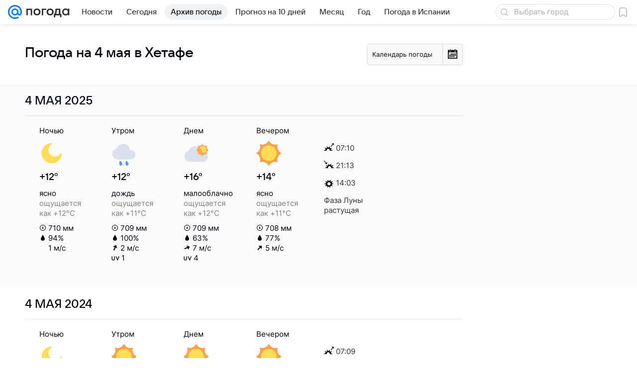

--- FILE ---
content_type: text/html; charset=utf-8
request_url: https://pogoda.mail.ru/prognoz/getafe/4-may/
body_size: 48526
content:

<!DOCTYPE html>
<!--[if IE 8 ]>
	<html lang="ru" class="ie8">
<![endif]-->
<!--[if (gt IE 9)|!(IE)]><!-->
	<html lang="ru">
<!--<![endif]-->
<head>
	<meta charset="utf-8">
	<meta name="viewport" content="width=device-width" />

	<!-- rb: 620533?_SITEID=112 (csp) -->
	<meta http-equiv="Content-Security-Policy" content="default-src 'self' tel: blob: data: 'unsafe-inline' 'unsafe-eval' mail.ru *.mail.ru *.devmail.ru *.imgsmail.ru *.2gis.com *.2gis.ru s0.2mdn.net *.adlooxtracking.com *.adlooxtracking.ru *.adriver.ru *.ampproject.net *.ampproject.org *.apester.com *.cloudfront.net www.dailymail.co.uk coub.com *.coub.com *.doubleclick.net *.doubleverify.com *.gemius.pl giphy.com *.google.com *.googleapis.com *.googlesyndication.com themes.googleusercontent.com *.gstatic.com video.khl.ru *.moatads.com *.mradx.net ok.ru *.ok.ru *.playbuzz.com *.qmerce.com rutube.ru *.rutube.ru *.serving-sys.com *.serving-sys.ru soundcloud.com *.soundcloud.com *.streamrail.com *.twimg.com twitter.com *.twitter.com player.vimeo.com vine.co vk.com *.vk.com vk.ru *.vk.ru *.weborama.fr *.weborama-tech.ru *.yandex.ru amc.yandex.ru yandex.ru *.yandex.net *.yandex.net *.strm.yandex.net yandex.st yandexadexchange.net *.yandexadexchange.net yastatic.net *.youtube.com *.adsafeprotected.com *.newstube.ru *.bbc.com *.viqeo.tv facecast.net *.facecast.net *.nativeroll.tv *.seedr.com *.ex.co b.delivery.consentmanager.net cdn.consentmanager.net consentmanager.mgr.consensu.org *.consentmanager.mgr.consensu.org *.criteo.com *.criteo.net *.tiktok.com *.tiktokcdn.com promotools.cc telegram.org t.me *.pinterest.com videolink.mycdn.me videolink.okcdn.ru *.okcdn.ru *.mycdn.me *.vkuser.net vkvideo.ru *.vkvideo.ru *.targetads.io id.vk.com id.vk.ru *.cs7777.vk.com *.cdn-vk.ru bbc-maps.carto.com imgur.com piter.tv *.cdnvideo.ru;script-src 'self' 'unsafe-inline' 'unsafe-eval' js-inject *.mail.ru *.devmail.ru *.imgsmail.ru *.api.2gis.ru s0.2mdn.net *.adlooxtracking.com *.adlooxtracking.ru *.algovid.com s3.amazonaws.com cdn.ampproject.org *.apester.com *.bing.com static.bbc.co.uk news.files.bbci.co.uk coub.com *.coub.com *.criteo.com *.criteo.net *.doubleclick.net *.doubleverify.com *.dvtps.com *.flickr.com translate.google.com *.google.com *.googleadservices.com *.googleapis.com *.googlesyndication.com *.googletagmanager.com *.googletagservices.com *.google-analytics.com *.google.ru mediatoday.ru *.moatads.com *.mradx.net *.mxpnl.com *.odnoklassniki.ru ok.ru *.ok.ru *.playbuzz.com *.qmerce.com sb.scorecardresearch.com *.twimg.com *.twitter.com platform.vine.co vk.com *.vk.com vk.ru *.vk.ru *.webvisor.com *.mtproxy.yandex.net amc.yandex.ru *.yandex.net *.strm.yandex.net *.yandex.ru yandex.ru yandex.st yastatic.net *.pinterest.com *.adsafeprotected.com *.serving-sys.com *.serving-sys.ru *.viqeo.tv *.videonow.ru *.nativeroll.tv *.seedr.com b.delivery.consentmanager.net cdn.consentmanager.net *.consentmanager.mgr.consensu.org consentmanager.mgr.consensu.org *.tns-counter.ru *.youtube.com *.ytimg.com *.ex.co *.weborama.fr *.weborama-tech.ru *.tiktok.com *.tiktokcdn.com promotools.cc *.ibytedtos.com telegram.org videolink.mycdn.me videolink.okcdn.ru *.okcdn.ru *.mycdn.me *.vkuser.net mc.yandex.com *.betweendigital.com *.buzzoola.com *.imgur.com;connect-src 'self' wss://*.mail.ru wss://*.devmail.ru wss://*.viqeo.tv *.mail.ru *.devmail.ru *.imgsmail.ru *.api.2gis.ru s0.2mdn.net *.adlooxtracking.com *.adlooxtracking.ru *.algovid.com *.ampproject.net cdn.ampproject.org *.apester.com *.doubleclick.net *.flickr.com *.googleapis.com *.google-analytics.com *.googlesyndication.com *.googletagmanager.com *.gstatic.com *.mixpanel.com *.mradx.net *.playbuzz.com *.qmerce.com geo.query.yahoo.com twitter.com *.twitter.com *.yadro.ru amc.yandex.ru yandex.ru *.yandex.ru *.strm.yandex.net yandex.st yastatic.net *.yandex.net collector.mediator.media *.serving-sys.com *.serving-sys.ru *.doubleverify.com *.viqeo.tv *.videonow.ru *.vidiom.net *.nativeroll.tv *.seedr.com b.delivery.consentmanager.net cdn.consentmanager.net *.consentmanager.mgr.consensu.org consentmanager.mgr.consensu.org *.criteo.com *.criteo.net *.ex.co *.ibytedtos.com *.smailru.net *.adfox.ru *.weborama.fr *.weborama-tech.ru ok.ru vk.com *.vk.com  vk.ru *.vk.ru *.vk.team videolink.mycdn.me videolink.okcdn.ru *.okcdn.ru *.mycdn.me *.vkuser.net *.google.com mc.yandex.com *.adriver.ru *.googleusercontent.com tiles.maps.me *.cdnvideo.ru;img-src 'self' * data: blob: mmr: *.criteo.com *.criteo.net ;worker-src blob: 'self' *.mail.ru *.devmail.ru ;" /><meta name="referrer" content="unsafe-url" /><link rel="preconnect" href="https://mcdn.imgsmail.ru/" crossorigin="" /><link rel="preconnect" href="https://mcdn.imgsmail.ru/" /><link rel="dns-prefetch" href="https://mcdn.imgsmail.ru/" /><link rel="preconnect" href="https://ad.mail.ru" crossorigin="use-credentials" /><link rel="dns-prefetch" href="https://ad.mail.ru" /><link rel="preconnect" href="https://resizer.mail.ru" /><link rel="dns-prefetch" href="https://resizer.mail.ru" /><link rel="preconnect" href="https://rs.mail.ru" /><link rel="dns-prefetch" href="https://rs.mail.ru" /><link rel="preconnect" href="https://r.mradx.net" /><link rel="dns-prefetch" href="https://r.mradx.net" /><link rel="preconnect" href="https://mc.yandex.ru" /><link rel="dns-prefetch" href="https://mc.yandex.ru" /><link rel="preconnect" href="https://yastatic.net" /><link rel="dns-prefetch" href="https://yastatic.net" /><link rel="preconnect" href="https://avatars.mds.yandex.net" /><link rel="dns-prefetch" href="https://avatars.mds.yandex.net" /><link rel="preconnect" href="https://ads.adfox.ru" /><link rel="dns-prefetch" href="https://ads.adfox.ru" /><link rel="dns-prefetch" href="https://limg.imgsmail.ru" /><link rel="dns-prefetch" href="https://top-fwz1.mail.ru/" /><link rel="dns-prefetch" href="https://www.tns-counter.ru/" /><link rel="dns-prefetch" href="https://counter.yadro.ru" />
	<!-- /rb: 620533 -->

	<link rel="preload" as="style" href="/-/acc4d04cab6c184eef8c80c5fc1ae318/bem/web-old/web.bundles/common/_common.css" /><link rel="preload" as="script" href="/-/acc4d04cab6c184eef8c80c5fc1ae318/js/cmpld/web-old/head.js" />

	<title>Прогноз погоды в Хетафе на 4 мая - подробный прогноз погоды в Хетафе (Испания) на 4 мая - Погода Mail</title>
	<meta name="description" content="Погода 4 мая в Хетафе - подробный прогноз погоды в Хетафе (Испания) - прогноз на 4 мая: температура воздуха, облачность, осадки, давление, влажность" />

	

	<link rel="canonical" href="https://pogoda.mail.ru/prognoz/getafe/4-may/" />
	

	<link rel="apple-touch-icon" href="/img/logo/pogoda/apple-touch-icon.png" sizes="180x180">
	<link rel="shortcut icon" type="image/x-icon" href="/img/logo/pogoda/favicon.ico">
	<link rel="icon" type="image/png" href="/img/logo/pogoda/favicon-16x16.png" sizes="16x16">
	<link rel="icon" type="image/png" href="/img/logo/pogoda/favicon-32x32.png" sizes="32x32">
	<link rel="icon" type="image/png" href="/img/logo/pogoda/favicon-120x120.png" sizes="120x120">
	<link rel="icon" type="image/svg" href="/img/logo/pogoda/favicon.svg">
	<link rel="manifest" href="/manifest.json">
	<link rel="image_src" href="" />
	<meta name="msapplication-config" content="/browserconfig.xml">
	<meta name="msapplication-TileColor" content="#0077ff">
	<meta name="theme-color" content="#0077ff">

	<!-- rb: 1108607?vk-tokens=1 Project fonts -->
	<link rel="preload" href="https://mcdn.imgsmail.ru/js/promisified-dom-events/3.0.0/promisifiedDomEvents.min.js" as="script"/><link rel="preload" href="https://imgs2.imgsmail.ru/static/fonts/Inter/WOFF2/InterRegular.woff2" as="font" type="font/woff2" crossorigin=""/><link rel="preload" href="https://imgs2.imgsmail.ru/static/fonts/Inter/WOFF2/InterMedium.woff2" as="font" type="font/woff2" crossorigin=""/><link rel="preload" href="https://imgs2.imgsmail.ru/static/fonts/Inter/WOFF2/InterBold.woff2" as="font" type="font/woff2" crossorigin=""/><link rel="preload" href="https://imgs2.imgsmail.ru/static/fonts/MailSans/WOFF2/MailSansVariative.woff2" as="font" type="font/woff2" crossorigin=""/><link rel="stylesheet preload" href="https://mcdn.imgsmail.ru/fonts/vk-tokens/1.0.2/fonts.css" as="style"/><link rel="preload" href="https://imgs2.imgsmail.ru/static/fonts/v1.100/VKSansDisplay/WOFF2/VKSansDisplayLight.woff2" as="font" type="font/woff2" crossorigin=""/><link rel="preload" href="https://imgs2.imgsmail.ru/static/fonts/v1.100/VKSansDisplay/WOFF2/VKSansDisplayRegular.woff2" as="font" type="font/woff2" crossorigin=""/><link rel="preload" href="https://imgs2.imgsmail.ru/static/fonts/v1.100/VKSansDisplay/WOFF2/VKSansDisplayMedium.woff2" as="font" type="font/woff2" crossorigin=""/><link rel="preload" href="https://imgs2.imgsmail.ru/static/fonts/v1.100/VKSansDisplay/WOFF2/VKSansDisplayDemiBold.woff2" as="font" type="font/woff2" crossorigin=""/><link rel="preload" href="https://imgs2.imgsmail.ru/static/fonts/v1.100/VKSansDisplay/WOFF2/VKSansDisplayBold.woff2" as="font" type="font/woff2" crossorigin=""/><link rel="stylesheet preload" href="https://mcdn.imgsmail.ru/fonts/vk-tokens/1.0.3/fonts.css" as="style"/><script src="https://mcdn.imgsmail.ru/js/promisified-dom-events/3.0.0/promisifiedDomEvents.min.js"></script><script src="https://ad.mail.ru/static/sync-loader.js" nonce crossorigin="anonymous" async></script><script src="https://ad.mail.ru/static/vk-adman.js?sdk=1" type="application/javascript" id="adman3-instance" async></script>
	<!-- /rb: 1108607 -->

	

	<meta property="og:site_name" content="Погода Mail" />
	<meta property="og:url" content="https://pogoda.mail.ru/prognoz/getafe/4-may/" />
	<meta property="og:title" content="Прогноз погоды в Хетафе на 4 мая - подробный прогноз погоды в Хетафе (Испания) на 4 мая - Погода Mail" />
	<meta property="og:description" content="Погода 4 мая в Хетафе - подробный прогноз погоды в Хетафе (Испания) - прогноз на 4 мая: температура воздуха, облачность, осадки, давление, влажность" />
	<meta property="og:image" content="https://pogoda.mail.ru/nimg/share/pogoda.png" />
	<meta property="og:image:width" content="1200" />
	<meta property="og:image:height" content="630" />
	<meta name="twitter:card" content="summary_large_image"/>
	<meta name="mrc__share_title" content="Прогноз погоды в Хетафе на 4 мая - подробный прогноз погоды в Хетафе (Испания) на 4 мая - Погода Mail" />
	<meta name="mrc__share_description" content="Погода 4 мая в Хетафе - подробный прогноз погоды в Хетафе (Испания) - прогноз на 4 мая: температура воздуха, облачность, осадки, давление, влажность" />

	<meta property="yandex_recommendations_kill" content="1" />
	
	<meta name="robots" content="noindex" />
	

	
	

	<meta name="csrf-token" content="arhl4Y6PfmkAAAAA" />

	<!-- rb: 1084681?_SITEID=112&version=web @mail-core/dashboard: XRay -->
	<script id="__xray__">var xrayCore=function(){'use strict';function a(a){for(n.push(a);n.length>o.maxSize;)n.shift()}function b(a){return b="function"==typeof Symbol&&"symbol"==typeof Symbol.iterator?function(a){return typeof a}:function(a){return a&&"function"==typeof Symbol&&a.constructor===Symbol&&a!==Symbol.prototype?"symbol":typeof a},b(a)}function c(a){return a&&"object"===b(a)&&!d(a)}function d(a){return"[object Array]"===Object.prototype.toString.call(a)}function e(a){for(var b in a)if(Object.prototype.hasOwnProperty.call(a,b))return!1;return!0}function f(){for(var a,b={},d=0;d<arguments.length;++d)for(var e in a=arguments[d],a)b[e]=b[e]&&c(b[e])&&c(a[e])?f(b[e],a[e]):a[e];return b}function g(a){var b=encodeURIComponent(JSON.stringify(a));return{size:b.length,raw:b}}function h(){this._batchesByUrls={},this._timeoutId=null,this._config={maxBatchSize:6e4,maxChunkSize:4e3,timeout:1000,idle:!1},window&&"function"==typeof window.addEventListener&&window.addEventListener("beforeunload",this.process.bind(this,!0))}function i(a){return"s".concat(a,"s").replace(/s+/g,"s").replace(/^s$/g,"")}function j(a){for(var b in a)("undefined"==typeof a[b]||null===a[b])&&delete a[b];return a}function k(a,b){for(var c=-1,d=0;d<a.length;d++)if(b===a[d]){c=d;break}return c}function l(){this._config={xrayRadarUrl:"https://xray.mail.ru",pgid:(Date.now()+Math.random()).toString(36),radarPrefix:"",r:"undefined"!=typeof document&&document.referrer||"",defaultParams:{p:"mail",t_feature:"",v:1,skipdwh:!1}}}function m(a,b){for(var c=a.split("&"),d=c[0],e={},f=1;f<c.length;++f){var g=c[f].split("="),h=decodeURIComponent(g[0]),j=decodeURIComponent(g[1]);try{j=JSON.parse(j)}catch(a){}e[h]=j}b=b||{},b.immediately?z.sendImmediately(d,e,b.ga):z.send(d,e,b.ga)}var n=[],o={maxSize:500,getLog:function(){return Array.prototype.slice.call(n,0)},clear:function(){n=[]}},p={log:function(){try{(console.debug||console.log).apply(console,arguments)}catch(a){}},error:function(){try{console.error.apply(console,arguments)}catch(a){}},warn:function(){try{console.warn.apply(console,arguments)}catch(a){}}},q=["p","email","split","utm","r","pgid","o_ss","o_v"],r=!1;h.prototype.setConfig=function(a){var b=Math.max;if(!r)return a.timeout=b(1e3,a.timeout||0),this._config=f(this._config,a),void(r=!0);var c=[];for(var d in a){if(d in this._config){c.push(d);continue}this._config[d]=a[d]}c.length&&p.warn("Queue config field(s) "+c.join(", ")+" are already set and can't be modified")},h.prototype.getConfig=function(){return f(this._config,{})},h.prototype.push=function(b,c){a(c);var d=b+"/batch?"+h._buildQueryString(c);c=h._stringifyParams(c);var e=g(c);if(e.size+2>this._config.maxBatchSize)return void p.error("Radar #"+c.uid+" body is too long: "+e.raw);this._batchesByUrls[d]||(this._batchesByUrls[d]=[[]]);var f,j=this._batchesByUrls[d];for(f=0;f<j.length;++f){var k=j[f];if(g(k.concat([c])).size<=this._config.maxBatchSize){k.push(c);break}}f===j.length&&j.push([c]),this._timeoutId||"function"!=typeof setTimeout||(this._timeoutId=setTimeout(this.process.bind(this),this._config.timeout))},h.prototype.process=function(a){for(var b in clearTimeout(this._timeoutId),this._timeoutId=null,this._batchesByUrls){for(var c=this._batchesByUrls[b],d=0;d<c.length;++d)this._send(b,c[d],a);delete this._batchesByUrls[b]}},h.prototype.isIdle=function(){return this._config.idle},h._buildQueryString=function(a){for(var b=[],c=0;c<q.length;++c){var d=q[c],e="string"==typeof a[d]?a[d]:JSON.stringify(a[d]);(delete a[d],"undefined"!=typeof e&&e.length)&&b.push(encodeURIComponent(d)+"="+encodeURIComponent(e))}var f=[];for(var g in a.baseQuery)f.push(g);f=f.sort();for(var h,j=0;j<f.length;++j)h=f[j],b.push(encodeURIComponent(h)+"="+encodeURIComponent(a.baseQuery[h]));return delete a.baseQuery,b.join("&")},h.prototype._send=function(a,b,c){var d={url:a,data:"batch="+encodeURIComponent(JSON.stringify(b)),type:"POST",async:!0};if(!this._config.idle){if("undefined"==typeof XMLHttpRequest&&!navigator.sendBeacon)return void fetch(a,{method:d.type,body:d.data})["catch"](function(a){p.error("XRay send failed:",a)});if(c&&window.navigator.sendBeacon)return void window.navigator.sendBeacon(d.url,d.data);try{var e=new XMLHttpRequest,f="function"==typeof this._config.beforeSend&&!this._config.beforeSend(e,d);if(f)return void e.abort();e.open(d.type,d.url,d.async),e.withCredentials=!this._config.withoutCredentials,e.send(d.data)}catch(a){p.error("xray.send failed:",a)}}},h._stringifyParams=function(a){var b={};for(var c in a){if("i"==c){b.i=h._stringifyI(a.i);continue}b[c]="string"==typeof a[c]?a[c]:JSON.stringify(a[c])}return b},h._stringifyI=function(a){var b=[];for(var c in a){var d=a[c];b.push(c+":"+d)}return b.join(",")};var s=0,t=["radarPrefix","split","r","pgid","utm","o_ss","o_v"],u=!1,v=new h,w={rlog_dot_error:"xray_rlog_dot_error",rlog_msg_abs:"xray_rlog_msg_abs",too_long:"xray_too_long",not_configured:"xray_not_configured"},x=32,y=64;l.prototype.logger=o,l.prototype.setConfig=function(a,b){a=a||{},u&&this._deleteProtectedParams(a),this.unsafeSetConfig(a,b)},l.prototype.unsafeSetConfig=function(a,b){a=a||{},u=!0,a.split&&(a.split=i(a.split)),a.defaultParams&&a.defaultParams.i&&(a.defaultParams.i=this._formatIntervals(a.defaultParams.i),delete this._config.defaultParams.i),this._config=b?a:f(this._config,a),a.gaTrackingId&&this._initGA(a.gaTrackingId)},l.prototype._deleteProtectedParams=function(a){for(var b=0;b<t.length;++b)delete a[t[b]];return a},l.prototype.addSplit=function(a){this._config.split=i("".concat(this._config.split||"","s").concat(a))},l.prototype.getConfig=function(){return f(this._config,{})},l.prototype.getTotalSended=function(){return s},l.prototype.setQueueConfig=h.prototype.setConfig.bind(v),l.prototype.getQueueConfig=h.prototype.getConfig.bind(v),l.prototype.getInstanceCopy=function(){var a=new l;return u=!1,a.setConfig(this._config,!0),a},l.prototype.send=function(a,b,c){this._send(a,b,c,!0)},l.prototype._send=function(a,b,c,e){if(e&&!u&&a!==w.not_configured){var g=b||{};g.t=a,this._logOwnError(g,w.not_configured),p.warn("Your xray instance is not configured")}if(b=f(b||{},{}),this._config.middlewares)for(var h=0;h<this._config.middlewares.length;h++){var j=this._config.middlewares[h],k=j(a,b,c);a=k.t,b=k.params,c=k.ga}a=d(a)?a.join("_"):a,b.i&&(b.i=this._formatIntervals(b.i)),b=f(this._config.defaultParams,this._config.expid?{dwh:{expid:this._config.expid}}:{},b,{t:a,split:this._config.split,r:this._config.r,pgid:this._config.pgid,utm:this._config.utm,o_ss:this._config.o_ss,o_v:this._config.o_v,baseQuery:this._config.baseQuery,uid:s++}),b.skipdwh&&b.dwh&&delete b.dwh;for(var l=[b.t_feature,this._config.radarPrefix],m=0;m<l.length;++m)l[m]&&(b.t=l[m]+"_"+b.t);delete b.t_feature;try{b=this._validateParams(b,e)}catch(a){return p.log("xray",b.uid,b),void p.error(a.message)}if(this._config.verbose&&p.log("xray",b.uid,b.t,b,c?"GA: "+!!c:void 0),v.push(this._config.xrayRadarUrl,b),!0===c&&!this._config.gaTrackingId)return void p.error("Radar #"+b.uid+": no GA tracking id specified");var n="string"==typeof c?c:this._config.gaTrackingId;if(!!c&&n&&!v.isIdle()){if(b.i){for(var o in b.i)this._sendGA(a+"_"+o,b.i[o],n);return}this._sendGA(a,b.v,n)}},l.prototype.sendImmediately=function(a,b,c){this.send(a,b,c),v.process()},l.prototype.addMiddleware=function(a){this._config.middlewares||(this._config.middlewares=[]),-1===k(this._config.middlewares,a)&&this._config.middlewares.push(a)},l.prototype.removeMiddleware=function(a){if(this._config.middlewares){var b=k(this._config.middlewares,a);-1<b&&this._config.middlewares.splice(b,1)}},l.prototype._sendGA=function(a,b,c){"function"!=typeof gtag&&this._initGA(c);var d=a.split(/_/g),e=d[1]||d[0],f=d[1]?d[0]:"",g=d.slice(2).join("_"),h={value:b,send_to:c};f&&(h.event_category=f),g&&(h.event_label=g),gtag("event",e,h)},l.prototype._initGA=function(a){if(!window.gtag){var b=document.createElement("script");b.src="https://www.googletagmanager.com/gtag/js?id="+a,b.type="text/javascript",document.getElementsByTagName("head")[0].appendChild(b),window.dataLayer=window.dataLayer||[],window.gtag=function(){window.dataLayer.push(arguments)},gtag("js",new Date)}gtag("config",a,{send_page_view:!1})},l.prototype._logOwnError=function(a,b,c){var d="xray_err",e=a.p;if(e){if(e.length+8+1>x){e=e.slice(0,x-8-1)}d="".concat(e,"_").concat("xray_err")}var f=a.t;f.length>y&&(f=f.slice(0,y)),this._send(b,{skipdwh:!0,rlog:d,rlog_message:{t:f,err:b,value:c}},!1,!1)},l.prototype._validateParams=function(a,b){a=j(a),a.rlog&&-1!==a.rlog.indexOf(".")&&(b&&this._logOwnError(a,w.rlog_dot_error,a.rlog),p.error("Radar #".concat(a.uid,": rlog can not contain file extension")),delete a.rlog,delete a.rlog_message),a.rlog&&a.rlog_message||(a.rlog_message&&(b&&this._logOwnError(a,w.rlog_msg_abs),p.error("Radar #".concat(a.uid,": rlog_message would not be sent without rlog"))),delete a.rlog,delete a.rlog_message),e(a.dwh)&&delete a.dwh;var c={32:[a.p,a.rlog],64:[a.p+"_"+a.t]};for(var d in a.i)c[32].push(d),c[64].push(a.p+"_"+a.t+"_"+d);for(var f in c)for(var g=c[f],h=0;h<g.length;++h)if(g[h]&&g[h].length>f)throw b&&this._logOwnError(a,w.too_long,g[h].slice(0,f)),new Error("Radar #".concat(a.uid,": value is too long: ").concat(c[f][h])+" (len: ".concat(g[h].length,", limit: ").concat(f,")"));return a},l.prototype._formatIntervals=function(a){if(c(a))return a;var b={};if(d(a)){for(var e,f=0;f<a.length;++f)e=a[f].split(":"),b[e[0]]=+e[1]||this._config.defaultParams.v;return b}if("string"==typeof a){var g=a.split(",");return this._formatIntervals(g)}};var z=new l;return m.setConfig=function(a){z.setConfig(j({verbose:a.verbose,pgid:a.pgid,split:a.split,xrayRadarUrl:a.xrayRadarUrl||a.XRAY_RADAR_URL,radarPrefix:a.radarPrefix||a.RadarPrefix,utm:a.utm,o_ss:a.o_ss,o_v:a.o_v,baseQuery:a.baseQuery,gaTrackingId:a.gaTrackingId||a.GA_TRACKING_ID,defaultParams:a.defaultParams||j({p:a.project,email:a.ActiveEmail})})),z.setQueueConfig(j({maxBatchSize:a.MAX_BATCH_SIZE,maxChunkSize:a.MAX_CHUNK_SIZE,beforeSend:a.beforeSend,timeout:a.timeout,idle:a.idle,withoutCredentials:a.withoutCredentials}))},m.getConfig=l.prototype.getConfig.bind(z),m.addSplit=l.prototype.addSplit.bind(z),m.unsafeSetConfig=l.prototype.unsafeSetConfig.bind(z),m.setQueueConfig=l.prototype.setQueueConfig.bind(z),m.getQueueConfig=l.prototype.getQueueConfig.bind(z),m.getTotalSended=l.prototype.getTotalSended.bind(z),m.send=l.prototype.send.bind(z),m.sendImmediately=l.prototype.sendImmediately.bind(z),m.getInstanceCopy=l.prototype.getInstanceCopy.bind(z),m.addMiddleware=l.prototype.addMiddleware.bind(z),m.removeMiddleware=l.prototype.removeMiddleware.bind(z),"undefined"!=typeof window&&"function"==typeof window.define&&window.define.amd&&window.define("@mail/xray",function(){return m}),m}();</script><script id="__xray-init__">xrayCore.setConfig({defaultParams: {p: 'pogoda-mail-ru-web',},verbose: true});xrayCore.send('pk-xray-ready');</script>
	<!-- /rb: 1084681 -->

	<!-- rb: 38218?_SITEZONE=14 -->
	<script type="text/javascript">window._logJsErrors = true;</script>
	<!-- /rb: 38218 -->

	<link rel="stylesheet" href="/-/acc4d04cab6c184eef8c80c5fc1ae318/bem/web-old/web.bundles/common/_common.css" />
<link rel="stylesheet" href="/-/acc4d04cab6c184eef8c80c5fc1ae318/js/cmpld/react/media.css" />
<link rel="stylesheet" href="/-/acc4d04cab6c184eef8c80c5fc1ae318/js/cmpld/react/widgets/Menu/client.css" /><script type="text/javascript" src="/-/acc4d04cab6c184eef8c80c5fc1ae318/js/cmpld/web-old/head.js"></script><script defer type="text/javascript" src="/-/acc4d04cab6c184eef8c80c5fc1ae318/js/cmpld/web-old/sentry.js"></script>

</head>





<body class="js-module" data-module="LazyLoad,AdvMarker" data-mp="LazyItem as LazyBody">
<script>window.__countryIsShow=1;</script>
<!-- rb: 1084682?_SITEID=112 @mail-core/dashboard: Core Keeper -->

<script id="__core-keeper__">
var coreKeeper=function(a){"use strict";var S="string",i="object",y="function";function z(a,b){return typeof a===b}function T(c,a){for(var b in a)Object.defineProperty(c,b,{enumerable:!1,value:a[b]})}var U,b=typeof globalThis===i&&globalThis|| typeof window===i&&window|| typeof global===i&&global||{},V=b.console,o=b.document||{},A=b.location||{},p=b.navigator||{},d=p.connection,j=b.performance,k=function(){},B=z(j&&j.now,y)?function(){return j.now()}:Date.now,C=b.setTimeout.bind(b),W=(b.requestAnimationFrame||C).bind(b),X=(b.addEventListener||k).bind(b),_=null,Y=void 0;function D(a){var e,f,b,g=0,h=(a=a||{}).now||B,i=a.warn,j=a.prefix||"",c=a.addons||[],k=[],l=function(a,b,d){for(e=c.length;e--;)c[e][a](b,d)},d=function(c,m,p,t,u,q,n,o,v){c=j+c,(m===b||o)&&(m=!o&&k[0]||_),p[c]&&i&&i("Timer '"+c+"' exists");var r=q==_,a=p[c]={id:++g,name:c,parent:m,unit:t||"ms",start:r?h():q,end:n!=_?n:_,meta:v};function s(a,b,c){(f=p[a=j+a])?z(f.stop,y)?f.stop(b,c):i&&i("Timer '"+a+"'.stop is not a func",{entry:f}):i&&i("Timer '"+a+"' not exists")}return T(a,{stop:function(b,d){if(b==_||b>=0||(d=b,b=Y),a.meta=a.meta||d,a.end=b==_?h():b,p[c]=_,u)for(e=k.length;e--;)k[e]===a&&k.splice(e,1);return l("end",a,r),a}}),m&&(m.end!==_&&n==_?i&&i("Timer '"+c+"' stopped"):(a.unit=m.unit,m.entries.push(a))),u&&(a.entries=[],T(a,{add:function(c,e,b,f,g){return d(c,a,p,f,0,e,b).stop(b,g)},time:function(e,b,c){return b>=0||(c=b,b=Y),d(e,a,p,c,Y,b)},group:function(f,b,c,e){return z(b,"boolean")&&(e=c,c=b,b=_),z(b,S)&&(e=b,b=_,c=0),z(c,S)&&(e=c),d(f,a,p,e,1,b,_,c)},timeEnd:s,groupEnd:s}),!o&&g>1&&k.unshift(a)),l("start",a,r),a};return(b=d(0,_,Object.create(null),"ms",1,0,0,1)).v="2.0.0-rc.28",b.addons=c,b}var e=function(b,c){var a;try{(a=new PerformanceObserver(function(a){a.getEntries().map(c)})).observe({type:b,buffered:!0})}catch(d){}return a},Z=function(a){a&&a.disconnect()},aa=function(a,b){try{a&&a.takeRecords().map(b)}catch(c){}},E="hidden",ab=!1,ac=!1,F=-1,f=function(b,a){ab||(ab=!0,X("pagehide",function(a){ac=!a.persisted}),X("beforeunload",k)),X("visibilitychange",function(a){o.visibilityState===E&&b(a.timeStamp,ac)},{capture:!0,once:!!a})};o&&(F=o.visibilityState===E?0:1/0,f(function(a){F=a},!0));var ad=function(){return F};function ae(c){var a,e,h=this.badge,b=c.unit,d=(c.end-c.start)/("KB"===b?1024:1),f=h+c.name+("none"!==b&&b?": %c"+(b&&"raw"!==b?d.toFixed(3)+b:d):"%c"),g="font-weight:bold;"+(a=d,"color:#"+((a="KB"===(e=b)?a/8:"fps"===e?70-a:a)<5?"ccc":a<10?"666":a<25?"333":a<50?"f90":a<100?"f60":"f00"));"entries"in c?((V.groupCollapsed||V.group)(f,g),c.entries.forEach(ae,this),V.groupEnd()):V.log(f,g)}var G,l,H=D({addons:/pk-print/.test(A)?[(G={badge:"\u{1F505}"},{start:k,end:function(a){a.parent||ae.call(G,a)}})]:[]}),m=function(a,b,c,d,e,f){W(function(){var i=H.group(a,b,e);for(var g in d)if(d.hasOwnProperty(g)){var h=d[g];i.add(g,h[0],h[1],h[2])}i.stop(c,f)})},g=p.deviceMemory,h=j.hardwareConcurrency,q=h<=4||g<=4,I=h>4||g>4?"high":q?"low":"unk",$=q||d&&(["slow-2g","2g","3g"].indexOf(d.effectiveType)> -1||d.saveData)?"low":"high",n=((l={})["type_"+I]=[0,1],l["exp_"+$]=[0,1],l);g&&(n.memory=[0,g]),h&&(n.hardware_concurrency=[0,h]),m("pk-device",0,1,n,"raw");var af=0,J=function(){try{var a=j.getEntriesByType("navigation")[0],k=a.fetchStart,l=a.domainLookupStart,e=a.domainLookupEnd,f=a.requestStart,g=a.responseStart,b=a.responseEnd,c=a.domComplete,h=a.domInteractive,i=a.domContentLoadedEventEnd,d=a.loadEventEnd;b&&0===af&&(af=1,m("pk-nav-net",k,b,{dns:[l,e],tcp:[e,f],request:[f,g],response:[g,b]})),c&&1===af&&(af=2,m("pk-nav-dom-ready",b,c,{interactive:[b,h],"content-loaded":[h,i],complete:[i,c]})),d&&2===af&&(af=3,m("pk-nav-dom-load",b,d,{ready:[b,c],load:[c,d]})),3!==af&&C(J,250)}catch(n){}};J();var ag,ah=function(a,b,c){return a<=b?"good":a<=c?"needs-improvement":"poor"},ai=0,aj=0,K=function(b){var c,d,e,f=b.startTime,a=b.processingStart-f;f<ad()&&(a&&m("pk-fid",0,a,((c={value:[0,a]})["score_"+ah(a,100,300)]=[0,a],c)),ai&&m("pk-tbt",0,ai,((d={value:[0,ai]})["score_"+ah(ai,300,600)]=[0,ai],d)),aj&&m("pk-tti",0,aj,((e={value:[0,aj]})["score_"+ah(aj,3800,7300)]=[0,ai],e)),Z(ag),Z(ak))},ak=e("first-input",K);f(function(){aa(ak,K)},!0);var al={},am=e("paint",function(b){var d,c=b.name,a=b.startTime;a<ad()&&(al[c]=[0,a],"first-contentful-paint"===c&&(al["score_"+ah(a,1e3,2500)]=[0,a],m("pk-paint",0,a,al),d=a,ag=e("longtask",function(a){var c=a.startTime,b=a.duration;c>d&&"self"===a.name&&b>0&&(ai+=b-50,aj=c+b)}),Z(am)))}),an=0,ao=!1,L=function(b){var a=b.startTime;a<ad()?an=a:aq()},ap=e("largest-contentful-paint",L),aq=function(){var a;!ao&&an&&m("pk-lcp",0,an,((a={value:[0,an]})["score_"+ah(an,2500,4e3)]=[0,an],a)),ao=!0,Z(ap)},r=function(){aa(ap,L),aq()};f(r,!0),function(a){try{U||(U=new Promise(function(a){["keydown","mousedown","scroll","mousewheel","touchstart","pointerdown"].map(function(b){X(b,a,{once:!0,passive:!0,capture:!0})})})),U.then(a)}catch(b){}}(r);var ar=0,M=function(a){a.hadRecentInput||(ar+=a.value)},as=e("layout-shift",M);f(function(c,b){var a;aa(as,M),b&&ar&&m("pk-cls",0,ar,((a={value:[0,ar]})["score_"+ah(ar,.1,.25)]=[0,ar],a))});var s=d,t=function(){var a;m("pk-conn",0,1,((a={downlink:[0,s.downlink],downlinkMax:[0,s.downlinkMax],rtt:[0,s.rtt]})["save_data_"+s.saveData]=[0,1],a["effective_type_"+(s.effectiveType||"unk")]=[0,1],a),"raw")};try{s?(t(),s.addEventListener("change",t)):m("pk-conn",0,1,{effective_type_unk:[0,1]},"raw")}catch(at){}var au=function(){return(au=Object.assign||function(d){for(var a,b=1,e=arguments.length;b<e;b++)for(var c in a=arguments[b])Object.prototype.hasOwnProperty.call(a,c)&&(d[c]=a[c]);return d}).apply(this,arguments)};function u(a){return a&&a.__esModule&&Object.prototype.hasOwnProperty.call(a,"default")?a.default:a}function v(b,a){return b(a={exports:{}},a.exports),a.exports}var w=v(function(c,b){var a;Object.defineProperty(b,"__esModule",{value:!0}),b.Tag=void 0,(a=b.Tag||(b.Tag={})).Core="core",a.Global="gl",a.Self="self",a.Async="async",a.Ignore="ign",a.Known="known",a.API="api",a.Shared="shr",a.Ext="ext",a.ThirdParty="3rd",a.RB="rb",a.Unknown="unk"});u(w),w.Tag;var c=v(function(b,a){Object.defineProperty(a,"__esModule",{value:!0}),a.coreLoggerHMR=a.coreLoggerDispatchKnownError=a.coreLoggerDispatchAPIError=a.coreLoggerDispatchIgnoredError=a.coreLoggerDispatchSelfError=a.coreLoggerDispatchReactError=a.coreLoggerDispatchError=a.getCoreLogger=a.Tag=void 0,Object.defineProperty(a,"Tag",{enumerable:!0,get:function(){return w.Tag}}),a.getCoreLogger=function(){return"undefined"!=typeof coreLogger?coreLogger:void 0},a.coreLoggerDispatchError=function(c,d,e){var b;null===(b=(0,a.getCoreLogger)())|| void 0===b||b.dispatchError(c,d,e)},a.coreLoggerDispatchReactError=function(c,d,e){var b;null===(b=(0,a.getCoreLogger)())|| void 0===b||b.dispatchReactError(c,d,e)},a.coreLoggerDispatchSelfError=function(b,c,d,e){(0,a.coreLoggerDispatchError)(c,d,{category:b,tag:w.Tag.Self,log:e})},a.coreLoggerDispatchIgnoredError=function(b,c,d,e){(0,a.coreLoggerDispatchError)(c,d,{category:b,tag:w.Tag.Ignore,log:e})},a.coreLoggerDispatchAPIError=function(b,c,d,e){(0,a.coreLoggerDispatchError)(c,d,{category:b,tag:w.Tag.API,log:e})},a.coreLoggerDispatchKnownError=function(b,c,d,e){(0,a.coreLoggerDispatchError)(c,d,{category:b,tag:w.Tag.Known,log:e})},a.coreLoggerHMR=function(g,f){var e=(0,a.getCoreLogger)();if(e){var b=e.errors.rules,c=e.errors.opts.errors,d=g.priority||[];b.set("clear"),c&&c.rules&&(b.set(c.rules),d.push.apply(d,[].concat(c.priority||Object.keys(c.rules)))),f&&(b.set(f.rules),d.push.apply(d,f.priority||[])),b.set(g.rules),b.priority(d);try{e.pkg.v="12.2.1",localStorage.setItem(process.env.LOGGER_LS_PRESET_VER_KEY,"12.2.1")}catch(h){}}}});u(c),c.coreLoggerHMR,c.coreLoggerDispatchKnownError,c.coreLoggerDispatchAPIError,c.coreLoggerDispatchIgnoredError,c.coreLoggerDispatchSelfError,c.coreLoggerDispatchReactError;var av=c.coreLoggerDispatchError;c.getCoreLogger;var N=c.Tag,O={name:"@mail-core/dashboard",v:"12.2.1"},aw=/^(\d+)\.(\d+)\.(\d+)/,x=function(a){return"request"in a&&a.data&&"status"in a.data&&"body"in a.data?a.data.status:null},ax={parseStatus:x},ay={tag:N.API,category:"5XX",silent:!0,log:!0},az=/^(https?:)?\/\/.*?\/+|\/*\?+.+|^\/|api\/+v1\/+/gi,aA=/[^%.a-z\d-]+/g,aB=/^api_v(\d)/g,aC=/\/*cgi-bin/g,aD=/golang/g,aE=/(^|\/)(\d+|(?:\d|[a-z]+\d)[\da-z]{2,})(?=\/|$)/g,aF=/(^|\/)([0-9-a-f]{2,}-[0-9-a-f-]+)(?=\/|$)/g,aG=/(_u?id){2,}|%[%a-z\d._]+/g,aH=/graphql/g;function aI(a){return a&&(!a.responseType||"text"===a.responseType)&&a.responseText||""}var aJ=[[/\/(ph|ag)\//,"portal"],[/\/hb\//,"hotbox"],[/\/pkgs\//,"pkgs"],[/\.imgsmail\.ru\//,"imgs"],[/\.filin\.mail\.ru\//,"filin"],[/\bmail\\.ru/,"mail"],[/\/\/top-/,"top"],[/analytics/,"analyt"],[new RegExp("\\/\\/"+location.host+"\\/"),"host"]];function aK(e){for(var b="",a=0,c=aJ;a<c.length;a++){var d=c[a];if(d[0].test(e)){b=d[1];break}}return b||"unk"}var aL,aM="@mail-core/dashboard:timespent_sections",aN={maxSessionPause:5,beforeSend:k,login:"",section:"__base__"},aO=0;function P(b){if(clearInterval(aL),b){var c,a=aW(),h=b.section,i=b.login;if(a){for(var d=0,g=a;d<g.length;d++){var e=g[d];if(e.section===h&&e.user_id===i){c=e;break}}if(c){var f=a.indexOf(c);a[f].last_duration_update_timestamp=a$(),a[f].duration_sec=a[f].duration_sec+1,aT(),aN=au(au({},aN),b);try{localStorage.setItem(aM,JSON.stringify(a))}catch(j){}return}}aP(b),function(b){var c=aY(b),a=aW();null==a||a.push(c);try{localStorage.setItem(aM,JSON.stringify(a))}catch(d){}}(a$())}else aP()}function aP(b){aN=au(au({},aN),b);var c,h,d,f,g,a=(c=aQ,d=!1,function(){for(var b=[],a=0;a<arguments.length;a++)b[a]=arguments[a];return d||(d=!0,h=c(b)),h});f=a,g=e("paint",function(a){var b=a.name;a.startTime<ad()&&"first-contentful-paint"===b&&(f(),Z(g))}),window.setTimeout(a,5e3)}function aQ(){"hidden"!==o.visibilityState&&aR(),X("visibilitychange",function(){"hidden"===o.visibilityState?clearInterval(aL):aR()})}function aR(){var a=a$();aO||(aO=a),aW()?aS(a):aS(a,!0),aT()}function aS(b,c){void 0===c&&(c=!1);var g=aW();if(g){var d,l,h,i,e,j,a=(d=g,l=b,i=(h=d.filter(function(a){return aU(a,l)})).filter(aZ),e=d.filter(function(a){return!aU(a,l)}),j=e.filter(aZ),{toSend:h,toReset:i,toLeave:e,toUpdate:j}),f=a.toLeave,m=a.toReset,n=a.toSend,k=a.toUpdate;n.forEach(aX),m.length&&f.push(aY(b)),k.length&&k.forEach(function(a){a.last_duration_update_timestamp=b,a.duration_sec=a.duration_sec+1});try{f.length?localStorage.setItem(aM,JSON.stringify(f)):localStorage.removeItem(aM)}catch(o){}}else if(c)try{localStorage.setItem(aM,JSON.stringify([aY(b)]))}catch(p){}}function aT(){aL=window.setInterval(function(){aS(a$())},1e3)}function aU(a,b){return b-a.last_duration_update_timestamp>a.max_session_pause}function aV(a){return a&&["user_id","section","last_duration_update_timestamp","duration_sec","open_timestamp","max_session_pause"].every(function(b){return a.hasOwnProperty(b)})}function aW(){var b;try{var a=JSON.parse(localStorage.getItem(aM)||"");(null==a?void 0:a.length)&&Array.isArray(a)&&a.every(aV)&&(b=a)}catch(c){}return b}function aX(b){var a=b.duration_sec;if(a){var c=au({domain:location.host,pause_allowed_sec:aN.maxSessionPause},b),d={dwh:c};aN.beforeSend(c),m("pk-timespent",0,a,{duration:[0,a]},"raw",d)}}function aY(a){return{duration_sec:0,last_duration_update_timestamp:a,open_timestamp:aO,section:aN.section,user_id:aN.login,max_session_pause:aN.maxSessionPause}}function aZ(a){var b=a.user_id,c=a.section;return b===aN.login&&c===aN.section}function a$(){return Math.floor(Date.now()/1e3)}var a_={latency:[30,60,120],route:[200,400,800],"route:cached":[100,300,600],page:[100,200,300],"page:frag":[30,60,120],"page:json":[20,30,60],"inline:code":[100,200,300],fetch:[500,1e3,2e3],"fetch:fast":[100,200,300],"app:load":[300,600,900],"app:init":[150,300,600],"app:render":[300,600,800],"app:ready":[1500,2500,3500],"js:bundle":[200,400,800],"js:bundle:m":[1e3,3e3,7e3],"js:bundle:l":[2e3,5e3,1e4],"css:bundle":[150,300,450],"css:bundle:l":[300,600,800],"srv:resp":[200,400,800],"biz:adv:await":[2e3,3e3,4e3]},a0=Object.create(null),a1=!1,a2=null,a3={"pk-app-ready":1,"pk-paint":1,"pk-lcp":1,"pk-cls":1,"pk-fid":1,"pk-tbt":1,"pk-tti":1};function a4(b){for(var a in a0)a2[!0===b?"sendImmediately":"send"](a,a0[a]);a0=Object.create(null),a1=!1}function a5(){if(a2)return a2;var b="undefined"==typeof window?{}:window,c=b.require,a=b.xrayCore;try{a=a&&a.send?a:c("@mail/xray")}catch(d){try{a=c("mrg-xray")}catch(e){}}return a}var a6=/-a_5\d\d$/;function Q(c,b,e,f){var d=f&&f.dwh,a=a0[b];a||(a={t:b,v:c,i:{}},d||a3[b]||a6.test(b)||(a.skipdwh=!0),d&&(a.dwh=d),a0[b]=a),e?a.i[e.slice(0,32)]=c:a.v=c,a1||(a1=!0,function a(){a2||(a2=a5()),a2?W(function(){return a4()}):C(a,100)}())}function R(a){a2=a||a2}var a7=["good","moderate","needs-imp"],a8=Date.now(),a9={},ba=!1,bb=0,bc=!1,bd=null,be=0,bf=function(){return o.visibilityState},bg=function(){return"visible"===bf()},bh=function(){var a;bg()&&bb++,m("pk-vis-state",0,bb,((a={})[bf()]=[0,1],a))},bi=function(a){return a<ad()?"":"idle_"};function bj(c){var b,d=c.type,a=B(),e=a>9e5?"max":a>6e5?"15m":a>3e5?"10m":a>6e4?"5m":a>3e4?"1m":a>15e3?"30s":a>1e4?"15s":a>5e3?"10s":"5s";m("pk-unload",0,a,((b={})[d]=[0,a],b["type_score_"+e]=[0,a],b))}function bk(a){return a<2e3?"fast":a<4e3?"moderate":a<15e3?"slow":a<3e4?"very-slow":"fail"}return a.api=function(b,e){void 0===e&&(e={});var o=e.error,f=e.duration||1,i=e.url,s=e.category,p=e.responseLength,l=0,d=e.status||"unk",h=e.apiStatus||d;if("object"==typeof b){var g="xhr"in b&&b.xhr||"request"in b&&b.request||"status"in b&&"readyState"in b&&b;if("duration"in b&&(f=b.duration||f),"status"in b&&(h=d=b.status),"ok"in b&&(l=4),g&&(d=g.status||d,l=g.readyState||l,p=function(a){var b,c;if(a){c=aI(a);try{b=c.length||+a.getResponseHeader("content-length")||0}catch(d){}}return b}(g),i=i||g.responseURL),"url"in b&&(i=i||b.url),h=ax.parseStatus(b)||h,e.log5XX&&(d>=500||h>=500)){var t="[HTTP] "+(g?g.status+" "+g.statusText:"No XHR"),q=new Error(d>=500?t:"[API] "+h+" ("+t+")");q.source=i,q.stack="";try{av(q,{sender:"api",url:i,status:d,apiStatus:h,headers:g&&["content-type","date","x-host","x-request-id","x-mru-json-status","x-mru-request-id"].reduce(function(a,b){return a[b]=g.getResponseHeader(b),a},{}),response:aI(g).slice(0,140)},ay)}catch(w){av(w,q,{category:"api",tag:N.Core})}}}else d=b,h=e.apiStatus||d;var u,r,m,a,c,n,v=H.group("pk-api",0,!0),j=v.add,k="x-"+(!1!==s?((r=(u=i)?u.toLowerCase().replace(az,"").replace(aC,"pl").replace(aF,"$1uid").replace(aE,"$1id").replace(aA,"_").replace(aB,"v$1").replace(aD,"go").replace(aH,"gql").replace(aG,"_id"):"unk").length>24&&(r=r.replace(/([^_]{3,})/g,function(b,a){return a.replace(/-/.test(a)?/-([a-z])[a-z]*/g:/([^/-])[aeiou]+/g,"$1").replace(/([^aeiou])(\1+)/,"$1")})),r.slice(0,24).replace(/[_-]+/g,"_")):s||"unk");j(k+"-hit",0,f),4!==l&&j(k+"-r_"+(0===(m=l)?"unset":1===m?"open":2===m?"headers":3===m?"loading":4===m?"done":"unk"),0,f),p&&j(k+"-l_"+(c="zero",null==(a=p)?c="unk":a>0&&a<=1024?c=1:a>1024&&a<=5120?c=5:a>5120&&a<=10240?c=10:a>10240&&a<=25600?c=25:a>25600&&a<=51200?c=50:a>51200&&a<=102400?c=100:a>102400&&a<=204800?c=200:a>204800&&a<=512e3?c=500:a>512e3&&(c="max"),0===c?"zero":c),0,p),j(k+"-h_"+d,0,f),d>=200&&d<300&&j(k+"-a_"+h,0,f),f>3e3&&j(k+"-s_"+((n=f)<=5e3?"5s":n<=1e4?"10s":n<=3e4?"30s":n<=3e5?Math.ceil(n/6e4)+"m":"max"),0,f),o&&j(k+"-e_"+(o instanceof Error&&o.name||o),0,f),v.stop(f)},a.appReady=function(b){if(!bc){bc=b||!0;var a=B(),c=H.group("pk-app-ready",0,!0),d=bi(a);c.add(b?"fail":"success",0,a),b?(av(b,null,{category:"app-err",tag:N.Self}),c.add("error_"+(b.requireType||b.name||"unk"),0,a)):(c.add(d+"total",0,a),c.add(d+"score_"+bk(a),0,a)),c.stop(a)}},a.axiosRpcLike=x,a.axiosSwaLike=function(a){return"request"in a&&a.data&&"code_number"in a.data?a.data.code_number:null},a.combine=function(){for(var b=[],a=0;a<arguments.length;a++)b[a]=arguments[a];return function(){for(var d=[],a=0;a<arguments.length;a++)d[a]=arguments[a];for(var c=0;c<b.length;c++){var e=b[c].apply(null,d);if(e)return e}return null}},a.init=function(c){try{(function(a){var b;if(!ba){ba=!0,null==(be=(a9=a).appReadyTimeout)&&(be=6e4),R(a.xrayCore),H.addons.push.apply(H.addons,[(void 0===j&&(j=Q),{start:k,end:function(a){var b=a.end-a.start,c=a.meta||{},f=a_[c.score]||c.score,e=a.name+(c.appendix?"-"+c.appendix:"")+(c.postfix||"");if(null===a.parent&&/^(pk|ut)-/.test(e)&&b&&(j(b,e,!1,a.meta),"entries"in a&&a.entries.forEach(function(a){var b=a.end-a.start;b>=0&&j(b,e,a.name)}),f&&3===f.length))for(var d=0;d<4;d++){if(b<=f[d]){j(b,e,a7[d]);break}3===d&&j(b,e,"poor")}}})].concat(a.systemAddons||[]));var j,d,e,f,g,c=B(),i=(d=O.v,void 0===d&&(d=""),void 0===e&&(e=1e4),(f=d.match(aw))&& +f[1]*Math.pow(e,2)+ +f[2]*e+ +f[3]|| -1),h=bi(c);m("pk-init",0,c,((b={})["ver_"+i]=[0,1],b[h+"total"]=[0,c],b[h+"score_"+bk(c)]=[0,c],b["tab_"+bf()]=[0,1],b)),(g=a.api)&&(ax=au(au({},ax),g)),function(){var a="undefined"!=typeof userKeeper&&userKeeper;if(a){var b=D({prefix:"ut-",addons:H.addons});a.time=b.time,a.timeEnd=b.timeEnd,a.forEach(function(a){0===a[1]?b.time(a[0],a[2],"ms"):b.timeEnd(a[0],a[2],a[3])}),a.length=0}}(),P(a.timespent),a.checkCrossOrigin&&setTimeout(function(){var c=document.getElementsByTagName("script"),a=c.length;if(a>0){for(var d=H.group("mc-srp",0,!0);a--;){var b=c[a];b.src&&!b.crossOrigin&&d.add(aK(b.src),0,1)}d.stop(1)}},6e4),X("unload",bj),X("beforeunload",bj),bh(),o.addEventListener("visibilitychange",bh),window.addEventListener("beforeunload",function(){var b,c,a=B(),d=[[a<(a9.fastCloseLimit||2e3)?"fast":"nofast",a],[bb?"view":"noview",bb],[bg()?"focus":"nofocus",a],[(bc?"":"no")+"ready"+(!!bc!==bc?"-err":""),a]];d.push([d.map(function(a){return a[0]}).join("_"),a]),bd&&(null===(b=a5())|| void 0===b||b.sendImmediately("pk-close-dupl",{v:a,i:bd})),bd={};for(var e=0,f=d;e<f.length;e++){var g=f[e],h=g[0],i=g[1];bd[h]=i}null===(c=a5())|| void 0===c||c.sendImmediately("pk-page-close",{v:a,i:bd}),a4(!0)}),be&&C(function(){if(!bc&&B()<ad()){var a={loadTime:Date.now()-a8,timeout:be},b=p.connection;try{a.effectiveType=b&&b.effectiveType||"<<unk>>",a.hidden=o.hidden,a.visState=o.visibilityState,a.now=B()}catch(c){}av("AppTimeout: "+be,a,{category:"app-timeout",tag:N.Ignore})}},be)}})(c||{})}catch(a){var b=a5();b&&b.send("pk-init-fail",{rlog:"pk-init-fail",rlog_message:au(au(au({},b.getConfig().defaultParams),a),{message:""+a,stack:a&&a.stack})})}},a.now=B,a.pkg=O,a.setTimespentsConfig=P,a.setXRay=R,a.system=H,a.systemSend=m,a.xrayCore=Q,Object.defineProperty(a,"__esModule",{value:!0}),a}({})
</script>
<script id="__core-keeper-init__">
	window.coreKeeper && coreKeeper.init();
</script>

<!-- /rb: 1084682 -->
<div data-logger-parent="top">
	
	
	<!-- rb: 916097?userid=$Email&vkid=$Session_VKCUserID -->
	



	<!-- /rb: 916097 -->
	<header>
		<!-- rb: 640929?_SITEID=112 -->
		









































<script>!function(t,e){const o=".rb-floating",n={hasTimeout:"timeout"in t&&Object.keys(t.timeout).length>0};function i(...t){!0===e.DEBUG&&e.console.log.apply(console,t)}function c(t,e){return i("reload: "+e.id),e.config.removeStickyFloating&&function(){const t=document.querySelectorAll(o);t.length&&t.forEach((t=>{t.remove()}))}(),"function"==typeof t&&t(),null===e.config.limit||++e.updatesCount!==e.config.limit||(i("limit: "+e.id),!1)}["timeout"].forEach((e=>{const o=e in t&&Object.keys(t[e]).length>0;n["has"+e.slice(0,1).toUpperCase()+e.slice(1,-1)]=o,o&&(n[e]={})}));const l=(()=>{let t;return function(){return new Promise((e=>{i("getOnScrollOncePromise!");const o=function(t){const e=()=>{document.removeEventListener("scroll",e),i("setActionFunc: ",new Date,t),t()};return e}(e);var n;n=o,t&&(document.removeEventListener("scroll",t),i("updateCurrentActionFunc: ",n==t,n)),t=n,document.addEventListener("scroll",o)}))}})();n.hasTimeout&&setTimeout((function(){let o;function a(e,c){const l=t.timeout[e];let a;o||(r(),o=!0),a={lastUpdate:t.startDate},n.timeout[e]=Object.assign({config:l,reloader:c,updatesCount:0,id:e},a),i(`init : ${e}`)}function r(){"visible"!==document.visibilityState||window.__AUTOUPDATE_LOCKED||(t.actOnScroll?l().then(u):u()),setTimeout(r,t.tickInterval)}function u(){const t=Date.now();Object.keys(n.timeout).forEach((e=>{const o=n.timeout[e],l=o.config;i("check timeout: "+e),t-o.lastUpdate>l.interval&&(c(o.reloader,o)?o.lastUpdate=t:delete n.timeout[e])}))}Object.keys(t.timeout).forEach((t=>{let o;e.jQuery&&(o=e.jQuery(`[data-view="SlotView.${t}"]`),o&&o.length&&a(t,(function(){const t=o.data("SlotView"),e=((t||{})._opts||{}).slot;t&&t._model&&e&&(e.autoupdate=1,t.reload(!0))}))),o||(o=e.document.querySelector(`[data-rb-slot="Slot.${t}"]`),o&&"function"==typeof o._reload&&a(t,(function(){o._reload({params:{autoupdate:1}})})))}))}),t.startInterval)}({startInterval:30e3,tickInterval:3e3,actOnScroll:true,startDate:Date.now(),timeout: {"1764756":{interval:45e3,removeStickyFloating:false,limit:null}}},window);</script>
		<!-- /rb: 640929 -->

		<!-- rb: 949685?_SITEID=112&version=desktop -->
		
		<!-- /rb: 949685 -->

		<div class="js-module" data-module="SlotModel" data-view="SlotView.949685" data-id="949685" data-version="desktop"></div>

		<div class="counters">
			<!-- rb: 190 -->
			
			<!-- /rb: 190 -->
		</div>

		

<!-- rb: 5827?_SITEZONE=14 (Слот с рекламой амиго) -->

<!-- /rb: 5827 -->

<!-- rb: 320557?project=pogoda&version=web (Слот включения новой шапки) -->

<script>window.useNewVkLogo = true;</script>
<!-- /rb: 320557 -->


<!--Фуллскрин-->





	<!-- 6404 -->
	<div class="js-module" data-module="SlotModel" data-view="SlotView.6404" data-id="6404"></div>
	<!-- /6404 -->





	<div id="menu-root"  ><div class="e216ce378e eaa3152c65 rb-p-branding--header"><div class="d91f083a58"><div><!-- rbh/3355 --><link  rel="stylesheet" href="https://r.mradx.net/img/BC/44BE61.css" />
<script >if(!("gdprAppliesGlobally" in window)){window.gdprAppliesGlobally=true}if(!("cmp_id" in window)||window.cmp_id<1){window.cmp_id=0}
    window.cmp_cdid = "1aa027b2b11e"; // Почта по умолчанию (cmp_id: 2381)

    window.cmp_cdid = "9033a2b3cd13"; // 5235;

if(!("cmp_params" in window)){window.cmp_params=""}window.cmp_host="b.delivery.consentmanager.net";if(!("cmp_cdn" in window)){window.cmp_cdn="cdn.consentmanager.net"}if(!("cmp_proto" in window)){window.cmp_proto="https:"}if(!("cmp_codesrc" in window)){window.cmp_codesrc="1"}window.cmp_getsupportedLangs=function(){var b=["DE","EN","FR","IT","NO","DA","FI","ES","PT","RO","BG","ET","EL","GA","HR","LV","LT","MT","NL","PL","SV","SK","SL","CS","HU","RU","SR","ZH","TR","UK","AR","BS"];if("cmp_customlanguages" in window){for(var a=0;a<window.cmp_customlanguages.length;a++){b.push(window.cmp_customlanguages[a].l.toUpperCase())}}return b};window.cmp_getRTLLangs=function(){var a=["AR"];if("cmp_customlanguages" in window){for(var b=0;b<window.cmp_customlanguages.length;b++){if("r" in window.cmp_customlanguages[b]&&window.cmp_customlanguages[b].r){a.push(window.cmp_customlanguages[b].l)}}}return a};window.cmp_getlang=function(j){if(typeof(j)!="boolean"){j=true}if(j&&typeof(cmp_getlang.usedlang)=="string"&&cmp_getlang.usedlang!==""){return cmp_getlang.usedlang}var g=window.cmp_getsupportedLangs();var c=[];var f=location.hash;var e=location.search;var a="languages" in navigator?navigator.languages:[];if(f.indexOf("cmplang=")!=-1){c.push(f.substr(f.indexOf("cmplang=")+8,2).toUpperCase())}else{if(e.indexOf("cmplang=")!=-1){c.push(e.substr(e.indexOf("cmplang=")+8,2).toUpperCase())}else{if("cmp_setlang" in window&&window.cmp_setlang!=""){c.push(window.cmp_setlang.toUpperCase())}else{if(a.length>0){for(var d=0;d<a.length;d++){c.push(a[d])}}}}}if("language" in navigator){c.push(navigator.language)}if("userLanguage" in navigator){c.push(navigator.userLanguage)}var h="";for(var d=0;d<c.length;d++){var b=c[d].toUpperCase();if(g.indexOf(b)!=-1){h=b;break}if(b.indexOf("-")!=-1){b=b.substr(0,2)}if(g.indexOf(b)!=-1){h=b;break}}if(h==""&&typeof(cmp_getlang.defaultlang)=="string"&&cmp_getlang.defaultlang!==""){return cmp_getlang.defaultlang}else{if(h==""){h="EN"}}h=h.toUpperCase();return h};(function(){var u=document;var v=u.getElementsByTagName;var h=window;var o="";var b="_en";if("cmp_getlang" in h){o=h.cmp_getlang().toLowerCase();if("cmp_customlanguages" in h){for(var q=0;q<h.cmp_customlanguages.length;q++){if(h.cmp_customlanguages[q].l.toUpperCase()==o.toUpperCase()){o="en";break}}}b="_"+o}function x(i,e){var w="";i+="=";var s=i.length;var d=location;if(d.hash.indexOf(i)!=-1){w=d.hash.substr(d.hash.indexOf(i)+s,9999)}else{if(d.search.indexOf(i)!=-1){w=d.search.substr(d.search.indexOf(i)+s,9999)}else{return e}}if(w.indexOf("&")!=-1){w=w.substr(0,w.indexOf("&"))}return w}var k=("cmp_proto" in h)?h.cmp_proto:"https:";if(k!="http:"&&k!="https:"){k="https:"}var g=("cmp_ref" in h)?h.cmp_ref:location.href;var j=u.createElement("script");j.setAttribute("data-cmp-ab","1");var c=x("cmpdesign","cmp_design" in h?h.cmp_design:"");var f=x("cmpregulationkey","cmp_regulationkey" in h?h.cmp_regulationkey:"");var r=x("cmpgppkey","cmp_gppkey" in h?h.cmp_gppkey:"");var n=x("cmpatt","cmp_att" in h?h.cmp_att:"");j.src=k+"//"+h.cmp_host+"/delivery/cmp.php?"+("cmp_id" in h&&h.cmp_id>0?"id="+h.cmp_id:"")+("cmp_cdid" in h?"&cdid="+h.cmp_cdid:"")+"&h="+encodeURIComponent(g)+(c!=""?"&cmpdesign="+encodeURIComponent(c):"")+(f!=""?"&cmpregulationkey="+encodeURIComponent(f):"")+(r!=""?"&cmpgppkey="+encodeURIComponent(r):"")+(n!=""?"&cmpatt="+encodeURIComponent(n):"")+("cmp_params" in h?"&"+h.cmp_params:"")+(u.cookie.length>0?"&__cmpfcc=1":"")+"&l="+o.toLowerCase()+"&o="+(new Date()).getTime();j.type="text/javascript";j.async=true;if(u.currentScript&&u.currentScript.parentElement){u.currentScript.parentElement.appendChild(j)}else{if(u.body){u.body.appendChild(j)}else{var t=v("body");if(t.length==0){t=v("div")}if(t.length==0){t=v("span")}if(t.length==0){t=v("ins")}if(t.length==0){t=v("script")}if(t.length==0){t=v("head")}if(t.length>0){t[0].appendChild(j)}}}var m="js";var p=x("cmpdebugunminimized","cmpdebugunminimized" in h?h.cmpdebugunminimized:0)>0?"":".min";var a=x("cmpdebugcoverage","cmp_debugcoverage" in h?h.cmp_debugcoverage:"");if(a=="1"){m="instrumented";p=""}var j=u.createElement("script");j.src=k+"//"+h.cmp_cdn+"/delivery/"+m+"/cmp"+b+p+".js";j.type="text/javascript";j.setAttribute("data-cmp-ab","1");j.async=true;if(u.currentScript&&u.currentScript.parentElement){u.currentScript.parentElement.appendChild(j)}else{if(u.body){u.body.appendChild(j)}else{var t=v("body");if(t.length==0){t=v("div")}if(t.length==0){t=v("span")}if(t.length==0){t=v("ins")}if(t.length==0){t=v("script")}if(t.length==0){t=v("head")}if(t.length>0){t[0].appendChild(j)}}}})();window.cmp_addFrame=function(b){if(!window.frames[b]){if(document.body){var a=document.createElement("iframe");a.style.cssText="display:none";if("cmp_cdn" in window&&"cmp_ultrablocking" in window&&window.cmp_ultrablocking>0){a.src="//"+window.cmp_cdn+"/delivery/empty.html"}a.name=b;a.setAttribute("title","Intentionally hidden, please ignore");a.setAttribute("role","none");a.setAttribute("tabindex","-1");document.body.appendChild(a)}else{window.setTimeout(window.cmp_addFrame,10,b)}}};window.cmp_rc=function(h){var b=document.cookie;var f="";var d=0;while(b!=""&&d<100){d++;while(b.substr(0,1)==" "){b=b.substr(1,b.length)}var g=b.substring(0,b.indexOf("="));if(b.indexOf(";")!=-1){var c=b.substring(b.indexOf("=")+1,b.indexOf(";"))}else{var c=b.substr(b.indexOf("=")+1,b.length)}if(h==g){f=c}var e=b.indexOf(";")+1;if(e==0){e=b.length}b=b.substring(e,b.length)}return(f)};window.cmp_stub=function(){var a=arguments;__cmp.a=__cmp.a||[];if(!a.length){return __cmp.a}else{if(a[0]==="ping"){if(a[1]===2){a[2]({gdprApplies:gdprAppliesGlobally,cmpLoaded:false,cmpStatus:"stub",displayStatus:"hidden",apiVersion:"2.0",cmpId:31},true)}else{a[2](false,true)}}else{if(a[0]==="getUSPData"){a[2]({version:1,uspString:window.cmp_rc("")},true)}else{if(a[0]==="getTCData"){__cmp.a.push([].slice.apply(a))}else{if(a[0]==="addEventListener"||a[0]==="removeEventListener"){__cmp.a.push([].slice.apply(a))}else{if(a.length==4&&a[3]===false){a[2]({},false)}else{__cmp.a.push([].slice.apply(a))}}}}}}};window.cmp_gpp_ping=function(){return{gppVersion:"1.0",cmpStatus:"stub",cmpDisplayStatus:"hidden",supportedAPIs:["tcfca","usnat","usca","usva","usco","usut","usct"],cmpId:31}};window.cmp_gppstub=function(){var a=arguments;__gpp.q=__gpp.q||[];if(!a.length){return __gpp.q}var g=a[0];var f=a.length>1?a[1]:null;var e=a.length>2?a[2]:null;if(g==="ping"){return window.cmp_gpp_ping()}else{if(g==="addEventListener"){__gpp.e=__gpp.e||[];if(!("lastId" in __gpp)){__gpp.lastId=0}__gpp.lastId++;var c=__gpp.lastId;__gpp.e.push({id:c,callback:f});return{eventName:"listenerRegistered",listenerId:c,data:true,pingData:window.cmp_gpp_ping()}}else{if(g==="removeEventListener"){var h=false;__gpp.e=__gpp.e||[];for(var d=0;d<__gpp.e.length;d++){if(__gpp.e[d].id==e){__gpp.e[d].splice(d,1);h=true;break}}return{eventName:"listenerRemoved",listenerId:e,data:h,pingData:window.cmp_gpp_ping()}}else{if(g==="getGPPData"){return{sectionId:3,gppVersion:1,sectionList:[],applicableSections:[0],gppString:"",pingData:window.cmp_gpp_ping()}}else{if(g==="hasSection"||g==="getSection"||g==="getField"){return null}else{__gpp.q.push([].slice.apply(a))}}}}}};window.cmp_msghandler=function(d){var a=typeof d.data==="string";try{var c=a?JSON.parse(d.data):d.data}catch(f){var c=null}if(typeof(c)==="object"&&c!==null&&"__cmpCall" in c){var b=c.__cmpCall;window.__cmp(b.command,b.parameter,function(h,g){var e={__cmpReturn:{returnValue:h,success:g,callId:b.callId}};d.source.postMessage(a?JSON.stringify(e):e,"*")})}if(typeof(c)==="object"&&c!==null&&"__uspapiCall" in c){var b=c.__uspapiCall;window.__uspapi(b.command,b.version,function(h,g){var e={__uspapiReturn:{returnValue:h,success:g,callId:b.callId}};d.source.postMessage(a?JSON.stringify(e):e,"*")})}if(typeof(c)==="object"&&c!==null&&"__tcfapiCall" in c){var b=c.__tcfapiCall;window.__tcfapi(b.command,b.version,function(h,g){var e={__tcfapiReturn:{returnValue:h,success:g,callId:b.callId}};d.source.postMessage(a?JSON.stringify(e):e,"*")},b.parameter)}if(typeof(c)==="object"&&c!==null&&"__gppCall" in c){var b=c.__gppCall;window.__gpp(b.command,function(h,g){var e={__gppReturn:{returnValue:h,success:g,callId:b.callId}};d.source.postMessage(a?JSON.stringify(e):e,"*")},"parameter" in b?b.parameter:null,"version" in b?b.version:1)}};window.cmp_setStub=function(a){if(!(a in window)||(typeof(window[a])!=="function"&&typeof(window[a])!=="object"&&(typeof(window[a])==="undefined"||window[a]!==null))){window[a]=window.cmp_stub;window[a].msgHandler=window.cmp_msghandler;window.addEventListener("message",window.cmp_msghandler,false)}};window.cmp_setGppStub=function(a){if(!(a in window)||(typeof(window[a])!=="function"&&typeof(window[a])!=="object"&&(typeof(window[a])==="undefined"||window[a]!==null))){window[a]=window.cmp_gppstub;window[a].msgHandler=window.cmp_msghandler;window.addEventListener("message",window.cmp_msghandler,false)}};window.cmp_addFrame("__cmpLocator");if(!("cmp_disableusp" in window)||!window.cmp_disableusp){window.cmp_addFrame("__uspapiLocator")}if(!("cmp_disabletcf" in window)||!window.cmp_disabletcf){window.cmp_addFrame("__tcfapiLocator")}if(!("cmp_disablegpp" in window)||!window.cmp_disablegpp){window.cmp_addFrame("__gppLocator")}window.cmp_setStub("__cmp");if(!("cmp_disabletcf" in window)||!window.cmp_disabletcf){window.cmp_setStub("__tcfapi")}if(!("cmp_disableusp" in window)||!window.cmp_disableusp){window.cmp_setStub("__uspapi")}if(!("cmp_disablegpp" in window)||!window.cmp_disablegpp){window.cmp_setGppStub("__gpp")};</script>
<link  href="https://limg.imgsmail.ru/pkgs/whiteline/2.225.0/external.css" rel="stylesheet"  ><div id="ph-whiteline" class="ph-whiteline" data-testid="whiteline"></div><script >function parseEmptySlot(slot) {return slot || null;}function phParseEmptyJsonSlot(slot) {try {return JSON.parse(slot)} catch(e) {}return null;}window.__PHS = parseEmptySlot(
{"id": 86082666, "updated": "", "version": "25.03.25", "isWhiteline": true, "isTargetBlank": true, "isModern": true, "visitCookieAliases": ["tv.mail.ru", "horo.mail.ru", "my.mail.ru"], "bizLinks": "", "parentalControlMode": "", "experimentId": "", "siteZone": "14", "siteId": "112", "sitezone": "14", "siteid": "112", "isDebug": "", "activeEmail": "", "maxAccounts": "20", "loginUrl": "", "loginPage": "", "logoutUrl": "", "logoutPage": "", "registerBackUrl": "", "colorTheme": "", "showSettingsTheme": "", "hideSignupButton": "", "counters": {"thisPropertyIsOnlyForValidJSON": "1","counterAuthMenuOpen": 1126003,"counterLogin": 75068996,"counterLogout": 75068944,"counterRegistration": 75068995,"counterPassAndSecurity": 75068940,"counterPersonal": 75068936,"counterChangeMailbox": 1126018,"counterAddMailbox": 1126064}, "social": {"vk": true,"ok": true,"fb": true}, "experiments": {"thisPropertyIsOnlyForValidJSON": "1","switchUnionQuotaBlock": true,"unionQuotaLandingUrl": "https://cloud.mail.ru/promo/quota/","switchCloudStoriesCounter": false,"isCloudStoriesCounterDwh": false,"switchCloudStoriesCounterCrossNav": false,"isCloudStoriesCounterDwhCrossNav": false,"switchRedesignUnionQuotaBlock": true,"externalMailQuota": true,"vkidEcoplate": true},"authGate": true,"authGateVersion": "https://img.imgsmail.ru/hb/e.mail.ru/auth.gate/2.11.2/authGate.js","isShowOkCounter": true,"isShowVKCounter": true,"socialCountersTimer": "300000","stayInAccountListOnVisibilityChange": true,"metricsCookieEnable": true,"metricsCookieExpires": 7,"metricsCookieParams": "utm_source, utm_medium, utm_campaign, utm_content, utm_term, mt_click_id, mt_link_id","addTargetToNaviData": true,"shouldCheckCSP": true,"shouldHandleHitman": true,"mailWidgetsHost": "widgets.mail.ru","mailWidgetsMiniHost": "widgets.mini-mail.ru","mailWidgetsVersion": "v1","mailWidgetsDisplayTimeout": 120000,"mailWidgetsStaticButtonType": "calendar","mailWidgetsStaticButtonMascotIcon": true}

) || {};window.__PHS.settingsId = window.__PHS.id;window.__PHS.id = 86082679;window.__PHS.selfExperimentId = parseEmptySlot();window.__PHS.lang = (parseEmptySlot({"lang": "ru_RU", "account": {"theme-setting": "\u041d\u0430\u0441\u0442\u0440\u043e\u0439\u043a\u0438 \u0433\u043b\u0430\u0432\u043d\u043e\u0439 \u0441\u0442\u0440\u0430\u043d\u0438\u0446\u044b", "sign-up": "\u0420\u0435\u0433\u0438\u0441\u0442\u0440\u0430\u0446\u0438\u044f", "help": "\u041f\u043e\u043c\u043e\u0449\u044c", "family": "\u041e\u0431\u0449\u0430\u044f \u043f\u043e\u0434\u043f\u0438\u0441\u043a\u0430", "qrAuth": "\u0412\u0445\u043e\u0434 \u0432 \u043f\u0440\u0438\u043b\u043e\u0436\u0435\u043d\u0438\u0435 \u043f\u043e QR-\u043a\u043e\u0434\u0443", "sign-in": "\u0412\u043e\u0439\u0442\u0438", "logon-by-phone": "\u0412\u0445\u043e\u0434 \u043f\u043e \u043d\u043e\u043c\u0435\u0440\u0443 \u0442\u0435\u043b\u0435\u0444\u043e\u043d\u0430", "change-avatar": "\u0421\u043c\u0435\u043d\u0438\u0442\u044c \u0430\u0432\u0430\u0442\u0430\u0440", "account-settings": "\u041d\u0430\u0441\u0442\u0440\u043e\u0439\u043a\u0438", "add": "\u0414\u043e\u0431\u0430\u0432\u0438\u0442\u044c \u0430\u043a\u043a\u0430\u0443\u043d\u0442", "exit": "\u0412\u044b\u0439\u0442\u0438", "copied": "\u0421\u043a\u043e\u043f\u0438\u0440\u043e\u0432\u0430\u043d\u043e", "theme-system": "\u041a\u0430\u043a \u0432 \u0441\u0438\u0441\u0442\u0435\u043c\u0435", "children-users": "\u0414\u0435\u0442\u0441\u043a\u0438\u0435 \u043f\u043e\u0447\u0442\u043e\u0432\u044b\u0435 \u044f\u0449\u0438\u043a\u0438", "theme-dark": "\u0422&#1105;\u043c\u043d\u0430\u044f \u0442\u0435\u043c\u0430", "vkid-lk-button": "\u0423\u043f\u0440\u0430\u0432\u043b\u0435\u043d\u0438\u0435 \u0430\u043a\u043a\u0430\u0443\u043d\u0442\u043e\u043c", "copy": "\u0421\u043a\u043e\u043f\u0438\u0440\u043e\u0432\u0430\u0442\u044c", "settings": "\u041b\u0438\u0447\u043d\u044b\u0435 \u0434\u0430\u043d\u043d\u044b\u0435", "appearance": "\u041e\u0444\u043e\u0440\u043c\u043b\u0435\u043d\u0438\u0435", "aliases1": "\u0410\u043d\u043e\u043d\u0438\u043c\u043d\u044b\u0439 \u0430\u0434\u0440\u0435\u0441", "aliases2": "\u0421\u043a\u0440\u044b\u0442\u044b\u0439 email", "aliases3": "\u0410\u0434\u0440\u0435\u0441 \u0434\u043b\u044f \u0440\u0430\u0441\u0441\u044b\u043b\u043e\u043a", "aliases4": "\u041a\u0440\u0430\u0441\u0438\u0432\u044b\u0439 \u0430\u0434\u0440\u0435\u0441", "newMarker": "\u043d\u043e\u0432\u043e\u0435", "security": "\u041f\u0430\u0440\u043e\u043b\u044c \u0438 \u0431\u0435\u0437\u043e\u043f\u0430\u0441\u043d\u043e\u0441\u0442\u044c", "referral": "\u0411\u043e\u043d\u0443\u0441\u044b \u0437\u0430 \u0434\u0440\u0443\u0437\u0435\u0439", "theme-light": "\u0421\u0432\u0435\u0442\u043b\u0430\u044f \u0442\u0435\u043c\u0430"}, "connection-error": {"subheader": "\u041f\u043e\u043f\u0440\u043e\u0431\u0443\u0439\u0442\u0435", "subtitle": "\u041f\u043e\u0434\u043a\u043b\u044e\u0447\u0438\u0442\u0435\u0441\u044c \u043a \u0441\u0435\u0442\u0438 \u0438 \u043e\u0431\u043d\u043e\u0432\u0438\u0442\u0435 \u0441\u0442\u0440\u0430\u043d\u0438\u0446\u0443", "title": "\u041d\u0435\u0442 \u0438\u043d\u0442\u0435\u0440\u043d\u0435\u0442\u0430", "item2": "\u041f\u0440\u043e\u0432\u0435\u0440\u0438\u0442\u044c \u043f\u043e\u0434\u043a\u043b\u044e\u0447\u0435\u043d\u0438\u0435 \u043a \u0438\u043d\u0442\u0435\u0440\u043d\u0435\u0442\u0443", "button": "\u041e\u0431\u043d\u043e\u0432\u0438\u0442\u044c", "item1": "\u041e\u0431\u043d\u043e\u0432\u0438\u0442\u044c \u0441\u0442\u0440\u0430\u043d\u0438\u0446\u0443", "header": "\u041e\u0448\u0438\u0431\u043a\u0430 \u0441\u043e\u0435\u0434\u0438\u043d\u0435\u043d\u0438\u044f"}, "search": {"placeholder": "\u041f\u043e\u0438\u0441\u043a \u0432 \u0438\u043d\u0442\u0435\u0440\u043d\u0435\u0442\u0435", "find": "\u041d\u0430\u0439\u0442\u0438"}, "mail-widgets": {"dpip-title": "\u041e\u0442\u043a\u0440\u044b\u0442\u043e \u0432 \u043e\u0442\u0434\u0435\u043b\u044c\u043d\u043e\u043c \u043e\u043a\u043d\u0435", "btn-notes": "\u0412\u0430\u0448\u0438 \u0437\u0430\u043c\u0435\u0442\u043a\u0438", "error-button": "\u041e\u0431\u043d\u043e\u0432\u0438\u0442\u044c \u0441\u0442\u0440\u0430\u043d\u0438\u0446\u0443", "error-content": "\u041c\u044b \u0437\u043d\u0430\u0435\u043c \u043e \u043f\u0440\u043e\u0431\u043b\u0435\u043c\u0435 \u0438 \u0443\u0436\u0435 \u0440\u0435\u0448\u0430\u0435\u043c \u0435&#1105;. \u041f\u043e\u043f\u0440\u043e\u0431\u0443\u0439\u0442\u0435 \u043e\u0431\u043d\u043e\u0432\u0438\u0442\u044c \u0441\u0442\u0440\u0430\u043d\u0438\u0446\u0443", "btn-calendar": "\u041a\u0430\u043b\u0435\u043d\u0434\u0430\u0440\u044c", "error-title": "\u0427\u0442\u043e-\u0442\u043e \u043f\u043e\u0448\u043b\u043e \u043d\u0435 \u0442\u0430\u043a", "dpip-button": "\u041f\u0440\u043e\u0434\u043e\u043b\u0436\u0438\u0442\u044c \u0437\u0434\u0435\u0441\u044c", "btn-todo": "\u0412\u0430\u0448\u0438 \u0437\u0430\u0434\u0430\u0447\u0438"}, "logo": {"mail-homepage": "\u041d\u0430 \u0413\u043b\u0430\u0432\u043d\u0443\u044e Mail", "project-homepage": "\u041d\u0430 \u0433\u043b\u0430\u0432\u043d\u0443\u044e \u043f\u0440\u043e\u0435\u043a\u0442\u0430"}, "projects": {"samokat-pb": "\u0421\u0430\u043c\u043e\u043a\u0430\u0442", "help": "\u041f\u043e\u043c\u043e\u0449\u044c", "skillbox": "Skillbox", "calendar-pb": "\u041a\u0430\u043b\u0435\u043d\u0434\u0430\u0440\u044c", "vk-workspace": "VK WorkSpace", "vkpochta": "VK \u041f\u043e\u0447\u0442\u0430", "vk-cloud": "VK Cloud", "mailspace-tarifs": "\u0422\u0430\u0440\u0438\u0444\u044b", "hi-tech": "Hi-Tech", "cloud-pb": "\u041e\u0431\u043b\u0430\u043a\u043e", "tv": "\u0422\u0412-\u043a\u0430\u043d\u0430\u043b\u044b", "board": "\u0414\u043e\u0441\u043a\u0430", "mail": "\u041f\u043e\u0447\u0442\u0430", "vk-msg": "VK \u041c\u0435\u0441\u0441\u0435\u043d\u0434\u0436\u0435\u0440", "icebox": "Icebox", "mytraker": "MyTracker", "vseapteki": "\u0412\u0441\u0435 \u0430\u043f\u0442\u0435\u043a\u0438", "hotbox": "Hotbox", "capsula": "VK \u041a\u0430\u043f\u0441\u0443\u043b\u0430", "lady": "\u041b\u0435\u0434\u0438", "projects": "\u041f\u0440\u043e\u0435\u043a\u0442\u044b", "tickets": "\u0411\u0438\u043b\u0435\u0442\u044b", "worki": "Worki", "notes": "\u0417\u0430\u043c\u0435\u0442\u043a\u0438", "vk-tech": "VK Tech", "vk-play": "VK Play", "vk-dating": "VK \u0417\u043d\u0430\u043a\u043e\u043c\u0441\u0442\u0432\u0430", "vk-education": "VK Education", "vkpochta-pb": "VK \u041f\u043e\u0447\u0442\u0430", "aliexpress": "AliExpress", "horoscopes": "\u0413\u043e\u0440\u043e\u0441\u043a\u043e\u043f\u044b", "close": "\u0417\u0430\u043a\u0440\u044b\u0442\u044c", "calendar": "\u041a\u0430\u043b\u0435\u043d\u0434\u0430\u0440\u044c", "sport": "\u0421\u043f\u043e\u0440\u0442", "todo": "\u0417\u0430\u0434\u0430\u0447\u0438", "mail-pb": "\u041f\u043e\u0447\u0442\u0430", "contacts": "\u041a\u043e\u043d\u0442\u0430\u043a\u0442\u044b", "mail-for-business": "\u041f\u043e\u0447\u0442\u0430 \u0434\u043b\u044f \u0431\u0438\u0437\u043d\u0435\u0441\u0430", "smotri": "\u0421\u043c\u043e\u0442\u0440\u0438", "youla": "\u042e\u043b\u0430", "health": "\u0417\u0434\u043e\u0440\u043e\u0432\u044c\u0435", "vk-short": "VK", "pets": "\u041f\u0438\u0442\u043e\u043c\u0446\u044b", "mailspace": "Mail Space", "icq": "ICQ New", "postmaster-charts": "\u0413\u0440\u0430\u0444\u0438\u043a\u0438", "worki-find-employee": "\u041d\u0430\u0439\u0442\u0438 \u0441\u043e\u0442\u0440\u0443\u0434\u043d\u0438\u043a\u0430", "mytarget": "MyTarget", "tamtam": "\u0422\u0430\u043c\u0422\u0430\u043c", "ok-short": "\u041e\u041a", "answers": "\u041e\u0442\u0432\u0435\u0442\u044b", "delivery-club-pb": "Delivery Club", "cloud-with-utm": "\u041e\u0431\u043b\u0430\u043a\u043e", "citymobil-pb": "\u0421\u0438\u0442\u0438\u043c\u043e\u0431\u0438\u043b", "postmaster-problems": "\u041f\u0440\u043e\u0431\u043b\u0435\u043c\u044b", "news": "\u041d\u043e\u0432\u043e\u0441\u0442\u0438", "vk-video": "VK \u0412\u0438\u0434\u0435\u043e", "business-projects": "\u0414\u043b\u044f \u0431\u0438\u0437\u043d\u0435\u0441\u0430", "kids": "\u0414\u0435\u0442\u0438", "ok": "\u041e\u0434\u043d\u043e\u043a\u043b\u0430\u0441\u0441\u043d\u0438\u043a\u0438", "teambox": "\u041e\u0431\u043b\u0430\u043a\u043e \u0434\u043b\u044f \u0440\u0430\u0431\u043e\u0447\u0438\u0445 \u0433\u0440\u0443\u043f\u043f", "delivery-club": "Delivery Club", "games": "\u0418\u0433\u0440\u044b", "documents-pb": "\u0414\u043e\u043a\u0443\u043c\u0435\u043d\u0442\u044b", "myteam-b2b": "\u041c\u0435\u0441\u0441\u0435\u043d\u0434\u0436\u0435\u0440", "love": "\u0417\u043d\u0430\u043a\u043e\u043c\u0441\u0442\u0432\u0430", "myteam": "VK Teams", "vk-clip": "VK \u041a\u043b\u0438\u043f\u044b", "cloud": "\u041e\u0431\u043b\u0430\u043a\u043e", "top": "\u0420\u0435\u0439\u0442\u0438\u043d\u0433 \u0441\u0430\u0439\u0442\u043e\u0432", "admin-console": "\u041f\u0430\u043d\u0435\u043b\u044c \u0430\u0434\u043c\u0438\u043d\u0438\u0441\u0442\u0440\u0430\u0442\u043e\u0440\u0430", "rustore": "RuStore", "vk-ads": "VK \u0420\u0435\u043a\u043b\u0430\u043c\u0430", "msc": "\u041e\u0431\u043b\u0430\u043a\u043e \u0434\u043b\u044f \u0431\u0438\u0437\u043d\u0435\u0441\u0430", "more": "\u0415\u0449&#1105;", "worki-work": "\u0420\u0430\u0431\u043e\u0442\u0430", "mailspace-subscription": "\u041f\u043e\u0434\u043f\u0438\u0441\u043a\u0430", "atom": "\u0411\u0440\u0430\u0443\u0437\u0435\u0440 Atom", "all-projects": "\u0412\u0441\u0435 \u043f\u0440\u043e\u0435\u043a\u0442\u044b", "notes-pb": "\u0417\u0430\u043c\u0435\u0442\u043a\u0438", "kino": "\u041a\u0438\u043d\u043e", "mygames": "MY.GAMES", "wallet": "\u041f\u043e\u043a\u0443\u043f\u043a\u0438", "geekbrains-pb": "GeekBrains", "fines": "\u0428\u0442\u0440\u0430\u0444\u044b", "vk-tutoria": "VK Tutoria", "promocodes": "\u041f\u0440\u043e\u043c\u043e\u043a\u043e\u0434\u044b", "uchiru-pb": "\u0423\u0447\u0438.\u0440\u0443", "citymobil": "\u0421\u0438\u0442\u0438\u043c\u043e\u0431\u0438\u043b", "cloud-disk": "\u0414\u0438\u0441\u043a", "vk": "\u0412\u041a\u043e\u043d\u0442\u0430\u043a\u0442\u0435", "agent": "\u0410\u0433\u0435\u043d\u0442 Mail", "home": "\u0413\u043b\u0430\u0432\u043d\u0430\u044f", "see-all-projects": "\u0421\u043c\u043e\u0442\u0440\u0435\u0442\u044c \u0432\u0441\u0435", "geekbrains": "GeekBrains", "documents": "\u0414\u043e\u043a\u0443\u043c\u0435\u043d\u0442\u044b", "payment-center": "\u041e\u043f\u043b\u0430\u0442\u044b", "mail-for-education": "\u041f\u043e\u0447\u0442\u0430 \u0434\u043b\u044f \u043e\u0431\u0440\u0430\u0437\u043e\u0432\u0430\u043d\u0438\u044f", "vk-calls": "VK \u0417\u0432\u043e\u043d\u043a\u0438", "postmaster-statistics": "\u0421\u0442\u0430\u0442\u0438\u0441\u0442\u0438\u043a\u0430", "mygames-pb": "MY.GAMES", "auto": "\u0410\u0432\u0442\u043e", "mailru": "Mail", "youla-with-utm": "\u042e\u043b\u0430", "skillbox-pb": "Skillbox", "vk-music": "VK \u041c\u0443\u0437\u044b\u043a\u0430", "moymir": "\u041c\u043e\u0439 \u041c\u0438\u0440", "mailrugroup": "Mail.ru Group", "marusia": "\u041c\u0430\u0440\u0443\u0441\u044f", "dom": "\u0414\u043e\u043c", "postmaster-letters": "\u041f\u0438\u0441\u044c\u043c\u0430", "marusia-pb": "\u041c\u0430\u0440\u0443\u0441\u044f", "pogoda": "\u041f\u043e\u0433\u043e\u0434\u0430", "dobro": "VK \u0414\u043e\u0431\u0440\u043e", "todo-pb": "\u0417\u0430\u0434\u0430\u0447\u0438", "citydrive": "\u0421\u0438\u0442\u0438\u0434\u0440\u0430\u0439\u0432"}, "service-unavailable": {"subtitle": "\u042d\u0442\u043e \u0432\u0440\u0435\u043c\u0435\u043d\u043d\u043e &#8212; \u043c\u044b \u0443\u0436\u0435 \u0437\u043d\u0430\u0435\u043c \u043e \u043f\u0440\u043e\u0431\u043b\u0435\u043c\u0435 \u0438 \u0441\u043a\u043e\u0440\u043e \u0432\u0441&#1105; \u043f\u043e\u0447\u0438\u043d\u0438\u043c", "title": "\u0421\u0435\u0440\u0432\u0438\u0441 \u043f\u043e\u043a\u0430 \u043d\u0435\u0434\u043e\u0441\u0442\u0443\u043f\u0435\u043d"}}) || {}).lang;window.__PHS.isVkEcosystemPromo = parseEmptySlot();window.__PHS.omicronConfig = parseEmptySlot();window.__PHS._ = {props: {projectsKeys: parseEmptySlot({"id": 110546969, "showPixel": "https://rs.mail.ru/pixel/[base64].gif", "general": ["mailru", "mail", "cloud-with-utm", "ok", "vk", "news", "love", "games"], "projectsbar": ["mail-pb", "cloud-pb", "calendar-pb", "notes-pb", "skillbox-pb", "geekbrains-pb", "vkpochta-pb", "marusia-pb", "uchiru-pb"], "additional": ["auto", "horoscopes", "kids", "dobro", "health", "kino", "lady", "dom", "cloud", "answers", "moymir", "pets", "pogoda", "sport", "tv", "hi-tech"], "business": ["vk-tech", "vk-cloud", "vk-workspace", "vk-ads", "mytraker"], "mailrugroup": ["capsula", "youla", "vk-play", "vk-tutoria", "tickets", "promocodes"], "items": {"uchiru-pb": {"url": "https://uchi.ru/?utm_source=portal&utm_medium=portal_navigation_all_exp&utm_campaign=mail_uchi&mt_click_id=mt-tn3482", "nid": "417885318", "img": "https://home.imgsmail.ru/whiteline/assets/project-icons/2024/20/book_spread_outline_20.svg", "src_2x": "https://home.imgsmail.ru/whiteline/assets/project-icons/2024/48/uchi-ru.png"},"vk-dating": {"url": "https://vk.com/dating?mt_link_id=stahg6", "nid": "417885319", "img": "https://home.imgsmail.ru/whiteline/assets/project-icons/2024/20/logo_dating_outline_20.svg"},"love": {"url": "https://love.mail.ru/?utm_source=portal&utm_medium=new_portal_navigation&utm_campaign=love.mail.ru&mt_link_id=k9iu14", "nid": "417885320", "img": "https://home.imgsmail.ru/whiteline/assets/project-icons/2024/20/broken_heart_outline_20.svg", "src_2x": "https://home.imgsmail.ru/whiteline/assets/project-icons/2024/48/love.svg"},"skillbox": {"url": "https://skillbox.ru/?utm_source=portal&utm_medium=portal_navigation_all_projects_exp&utm_campaign=skillbox.ru&mt_link_id=l2yf19", "nid": "417885321", "img": "https://home.imgsmail.ru/whiteline/assets/project-icons/2024/20/logo_skillbox_outline_20.svg", "src_2x": "https://home.imgsmail.ru/whiteline/assets/project-icons/2024/48/skillbox.svg"},"calendar-pb": {"url": "https://calendar.mail.ru/?utm_source=portal&utm_medium=portal_navigation_under_search_exp&utm_campaign=calendar.mail.ru&mt_link_id=wim9e3", "nid": "417885322", "src_2x": "https://home.imgsmail.ru/whiteline/assets/project-icons/2024/48/calendar.svg", "location": "calendar.mail.ru"},"vk": {"url": "https://vk.com/?utm_source={mt_sub1}&utm_campaign={mt_campaign}&utm_content={mt_sub2}&mt_campaign=mainvkmail&mt_adset=&mt_network=1&mt_link_id=z1q4a7", "nid": "417885323", "img": "https://home.imgsmail.ru/whiteline/assets/project-icons/2024/20/logo_vk_outline_20.svg", "src_2x": "https://home.imgsmail.ru/whiteline/assets/project-icons/2024/48/vk.svg", "location": "vk.com"},"rustore": {"url": "https://www.rustore.ru/?utm_source=portal&utm_medium=portal_navigation_all_exp&utm_campaign=rustore&mt_link_id=ulneh9", "nid": "417885324", "img": "https://home.imgsmail.ru/whiteline/assets/project-icons/2024/20/logo_rustore_outline_20.svg"},"vkpochta-pb": {"url": "https://vk.mail.ru/?utm_source=portal&utm_medium=portal_navigation_under_search_exp&utm_campaign=vk.mail.ru&mt_link_id=e4xx98", "nid": "417885325", "img": "https://home.imgsmail.ru/whiteline/assets/project-icons/2024/20/mail_outline_20.svg", "src_2x": "https://home.imgsmail.ru/whiteline/assets/project-icons/2024/48/vk-mail.svg"},"vk-education": {"url": "https://education.vk.company/?utm_source=portal&utm_medium=portal_navigation_all_exp&utm_campaign=education.vk.company&mt_link_id=fntge1", "nid": "417885326", "img": "https://home.imgsmail.ru/whiteline/assets/project-icons/2024/20/logo_vk_outline_20.svg"},"promocodes": {"url": "https://promocodes.hi-tech.mail.ru/?utm_source=portal&utm_medium=portal_navigation_all_exp&utm_campaign=promocodes.hi-tech.mail.ru&mt_link_id=wtqpm1", "nid": "425791982", "img": "https://home.imgsmail.ru/whiteline/assets/project-icons/2024/20/discount_outline_20.svg"},"horoscopes": {"url": "https://horo.mail.ru/?utm_source=portal&utm_medium=portal_navigation_all_exp&utm_campaign=horo.mail.ru&mt_link_id=t7pb09", "nid": "417885327", "img": "https://home.imgsmail.ru/whiteline/assets/project-icons/2024/20/stars_20.svg", "src_2x": "https://home.imgsmail.ru/whiteline/assets/project-icons/2024/48/horo.svg"},"vk-cloud": {"url": "https://mcs.mail.ru/?utm_source=portal&utm_medium=portal_navigation_all_exp&utm_campaign=mcs.mail.ru&mt_click_id=mt-uyew53", "nid": "417885328", "img": "https://home.imgsmail.ru/whiteline/assets/project-icons/2024/20/logo_vk_cloud_outline_20.svg"},"home": {"url": "https://mail.ru/?utm_source=portal&utm_medium=logo_portal_navigation&utm_campaign=mail.ru&mt_link_id=o4lsx4", "nid": "417885329", "src_2x": "https://home.imgsmail.ru/whiteline/assets/project-icons/2024/48/mail.svg"},"calendar": {"url": "https://calendar.mail.ru/?utm_source=portal&utm_medium=portal_navigation_under_search_exp&utm_campaign=calendar.mail.ru&mt_link_id=wim9e3", "nid": "417885322", "img": "https://home.imgsmail.ru/whiteline/assets/project-icons/2024/20/calendar.svg", "src_2x": "https://home.imgsmail.ru/whiteline/assets/project-icons/2024/48/calendar.svg", "location_regexp": "^(x\\.)?((x\\.)?alpha\\.)?((x-)?([a-z0-9_-]+\\.alpha\\.))?calendar\\.(mini-)?mail\\.ru"},"sport": {"url": "https://sportmail.ru/?utm_source=portal&utm_medium=portal_navigation_all_exp&utm_campaign=sport.mail.ru&mt_link_id=tfps36", "nid": "417885330", "img": "https://home.imgsmail.ru/whiteline/assets/project-icons/2024/20/football_ball_outline_20.svg"},"todo": {"url": "https://todo.mail.ru/?utm_source=portal&utm_medium=portal_navigation_exp&utm_campaign=todo.mail.ru&mt_link_id=bml1l5", "nid": "417885331", "img": "https://home.imgsmail.ru/whiteline/assets/project-icons/2024/20/todo.svg", "src_2x": "https://home.imgsmail.ru/whiteline/assets/project-icons/2024/48/todo.svg"},"cloud": {"url": "https://cloud.mail.ru/?utm_source=portal_navigation_under_search_exp&utm_medium=link&utm_campaign=portal_navi&mt_link_id=f0dxi9", "nid": "417885332", "img": "https://home.imgsmail.ru/whiteline/assets/project-icons/2024/20/cloud_outline_20.svg"},"mail-pb": {"url": "https://e.mail.ru/?utm_source=portal&utm_medium=portal_navigation_under_search_exp&utm_campaign=e.mail.ru&mt_link_id=jlsxn4&mt_sub1=&mt_sub3=110546969&mt_sub4=413305&mt_sub5=0", "nid": "417885333", "src_2x": "https://home.imgsmail.ru/whiteline/assets/project-icons/2024/48/mail.svg", "location": "e.mail.ru", "exclude": "e\\.mail\\.ru/payment/center"},"geekbrains": {"url": "https://gb.ru/?utm_source=portal&utm_medium=portal_navigation_all_projects_exp&utm_campaign=gb.ru&mt_link_id=smxtf7", "nid": "417885334", "img": "https://home.imgsmail.ru/whiteline/assets/project-icons/2024/20/logo_geekbrains_outline_20.svg", "src_2x": "https://home.imgsmail.ru/whiteline/assets/project-icons/2024/48/geekbrains.png"},"documents": {"url": "https://doc.mail.ru/?utm_source=portal&utm_medium=new_portal_navigation&utm_campaign=doc.mail.ru&mt_link_id=o7q6l4", "nid": "417885335", "img": "https://home.imgsmail.ru/whiteline/assets/project-icons/2024/20/article_box_outline_20.svg", "src_2x": "https://home.imgsmail.ru/whiteline/assets/project-icons/2024/48/docs.svg", "location": "doc.mail.ru"},"hi-tech": {"url": "https://hi-tech.mail.ru/?utm_source=portal&utm_medium=portal_navigation_all_exp&utm_campaign=hi-tech.mail.ru&mt_link_id=zt6js1", "nid": "417885336", "img": "https://home.imgsmail.ru/whiteline/assets/project-icons/2024/20/globe_outline_20.svg"},"cloud-pb": {"url": "https://cloud.mail.ru/?utm_source=portal_navigation_under_search_exp&utm_medium=link&utm_campaign=portal_navi&mt_sub1=&mt_sub3=110546969&mt_sub4=413305&mt_sub5=0&mt_link_id=f0dxi9", "nid": "417885337", "src_2x": "https://home.imgsmail.ru/whiteline/assets/project-icons/2024/48/cloud.svg", "location": "cloud.mail.ru"},"contacts": {"url": "https://contacts.mail.ru/?utm_source=portal&utm_medium=portal_navigation&utm_campaign=contacts.mail.ru&mt_link_id=zy82p4", "nid": "417885338", "img": "https://home.imgsmail.ru/whiteline/assets/project-icons/contacts_20_light.svg", "src_2x": "https://home.imgsmail.ru/whiteline/assets/project-icons/2024/48/contacts.svg"},"tv": {"url": "https://tv.mail.ru/?utm_source=portal&utm_medium=portal_navigation_all_exp&utm_campaign=tv.mail.ru&mt_link_id=nufeb3", "nid": "417885339", "img": "https://home.imgsmail.ru/whiteline/assets/project-icons/2024/20/tv_text_outline_20.svg", "src_2x": "https://home.imgsmail.ru/whiteline/assets/project-icons/2024/48/tv.svg"},"vk-calls": {"url": "https://calls.vk.com/?utm_source=portal&utm_medium=portal_navigation_all_exp&utm_campaign=calls.vk.com&mt_link_id=roaov7", "nid": "417885340", "img": "https://home.imgsmail.ru/whiteline/assets/project-icons/2024/20/logo_vk_calls_outline_20.svg"},"all-projects": {"url": "https://vk.company/projects/?utm_source=portal&utm_medium=portal_navigation_all_exp&utm_campaign=button_vk.company_projects&mt_link_id=y27x51", "nid": "417885341"},"youla": {"url": "https://youla.ru/?fromheadline=1&utm_source=portal&utm_medium=portal_navigation_all_exp&utm_campaign=youla.ru&mt_link_id=jvdoo0", "nid": "417885342", "img": "https://home.imgsmail.ru/whiteline/assets/project-icons/2024/20/sparkle_outline_20.svg", "src_2x": "https://home.imgsmail.ru/whiteline/assets/project-icons/2024/48/youla.svg"},"vk-ads": {"url": "https://ads.vk.com/?utm_source=portal&utm_medium=portal_navigation_all_exp&utm_campaign=ads.vk.com&mt_link_id=k5q2a4", "nid": "417885343", "img": "https://home.imgsmail.ru/whiteline/assets/project-icons/2024/20/logo_vk_ads_outline_20.svg"},"dobro": {"url": "https://dobro.mail.ru/?utm_source=portal&utm_medium=portal_navigation_all_exp&utm_campaign=dobro.mail.ru&mt_link_id=alnq41", "nid": "417885344", "img": "https://home.imgsmail.ru/whiteline/assets/project-icons/2024/20/like_outline_20.svg", "src_2x": "https://home.imgsmail.ru/whiteline/assets/project-icons/2024/48/mail.svg"},"health": {"url": "https://health.mail.ru/?utm_source=portal&utm_medium=portal_navigation_all_exp&utm_campaign=health.mail.ru&mt_link_id=d4o9i7", "nid": "417885345", "img": "https://home.imgsmail.ru/whiteline/assets/project-icons/2024/20/health_outline_20.svg", "src_2x": "https://home.imgsmail.ru/whiteline/assets/project-icons/2024/48/health.png"},"pets": {"url": "https://pets.mail.ru/?utm_source=portal&utm_medium=portal_navigation_all_exp&utm_campaign=pets.mail.ru&mt_link_id=bnvy64", "nid": "417885346", "img": "https://home.imgsmail.ru/whiteline/assets/project-icons/2024/20/paw_outline_20.svg"},"vk-clip": {"url": "https://vkclips.app/?utm_source=portal&utm_medium=portal_navigation_all_exp&utm_campaign=vkclips.app&mt_link_id=yolgh4", "nid": "417885347", "img": "https://home.imgsmail.ru/whiteline/assets/project-icons/2024/20/logo_clips_outline_20.svg"},"mail": {"url": "https://e.mail.ru/?utm_source=portal&utm_medium=portal_navigation_under_search_exp&utm_campaign=e.mail.ru&mt_link_id=jlsxn4&mt_sub1=&mt_sub3=110546969&mt_sub4=413305&mt_sub5=0", "nid": "417885333", "src_2x": "https://home.imgsmail.ru/whiteline/assets/project-icons/2024/48/mail.svg", "location": "e.mail.ru", "exclude": "e\\.mail\\.ru/payment/center"},"vk-msg": {"url": "https://vk.me/app?utm_source=touch_main&utm_medium=navi_menu&utm_campaign=vk.me_app&mt_link_id=ebl598", "nid": "417885348", "img": "https://home.imgsmail.ru/whiteline/assets/project-icons/2024/20/logo_vk_me_outline_20.svg"},"mailru": {"url": "https://mail.ru/?utm_source=portal&utm_medium=logo_portal_navigation&utm_campaign=mail.ru&mt_link_id=o4lsx4", "nid": "417885329", "location": "mail.ru"},"vk-music": {"url": "https://music.vk.com/?utm_source=portal&utm_medium=portal_navigation_all_exp&utm_campaign=music.vk.com&mt_link_id=ewt3o6", "nid": "417885349", "img": "https://home.imgsmail.ru/whiteline/assets/project-icons/2024/20/logo_vk_music_outline_20.svg"},"more": {"url": "https://vk.company/projects/?utm_source=portal&utm_medium=portal_navigation_all_exp&utm_campaign=button_vk.company_projects&mt_link_id=y27x51", "nid": "417885341"},"mytraker": {"url": "https://tracker.my.com/promo/?utm_source=portal&utm_medium=portal_navigation_all_exp&utm_campaign=myTracker&mt_link_id=k1lpn4", "nid": "417885351", "img": "https://home.imgsmail.ru/whiteline/assets/project-icons/2024/20/poll_outline_20.svg"},"skillbox-pb": {"url": "https://skillbox.ru/?utm_source=portal&utm_medium=portal_navigation_all_projects_exp&utm_campaign=skillbox.ru&mt_link_id=l2yf19", "nid": "417885321", "img": "https://home.imgsmail.ru/whiteline/assets/project-icons/2024/20/logo_skillbox_outline_20.svg", "src_2x": "https://home.imgsmail.ru/whiteline/assets/project-icons/2024/48/skillbox.svg"},"auto": {"url": "https://auto.mail.ru/?utm_source=portal&utm_medium=portal_navigation_all_exp&utm_campaign=auto.mail.ru&mt_link_id=ywwqx2", "nid": "417885352", "img": "https://home.imgsmail.ru/whiteline/assets/project-icons/2024/20/car_outline_20.svg", "src_2x": "https://home.imgsmail.ru/whiteline/assets/project-icons/2024/48/auto.svg"},"mailspace": {"url": "https://cloud.mail.ru/promo/quota?marketing=mail&utm_source=mail&utm_medium=mail_space&utm_campaign=headline_mail&mt_link_id=bjxnf5", "nid": "417885353", "src_2x": "https://home.imgsmail.ru/whiteline/assets/project-icons/2024/48/portal_mailspace.png", "location_regexp": "^cloud([0-9]+)?\\.(mini-)?mail\\.ru\/promo\/quota"},"answers": {"url": "https://otvet.mail.ru/?utm_source=portal&utm_medium=portal_navigation_all_exp&utm_campaign=otvet.mail.ru&mt_link_id=ua1lo5", "nid": "417885354", "img": "https://home.imgsmail.ru/whiteline/assets/project-icons/2024/20/question_outline_20.svg", "src_2x": "https://home.imgsmail.ru/whiteline/assets/project-icons/2024/48/answers_redesign.svg"},"vk-workspace": {"url": "https://workspace.vk.ru/?utm_source=portal&utm_medium=portal_navigation_all_exp&utm_campaign=vk_workspace&mt_link_id=b4u7t2&mt_sub1=mail.ru", "nid": "438526876", "img": "https://home.imgsmail.ru/whiteline/assets/project-icons/2024/20/logo_vk_teams_outline_20.svg"},"cloud-with-utm": {"url": "https://cloud.mail.ru/?utm_source=portal_navigation_under_search_exp&utm_medium=link&utm_campaign=portal_navi&mt_link_id=f0dxi9", "nid": "417885332", "src_2x": "https://home.imgsmail.ru/whiteline/assets/project-icons/2024/20/cloud_outline_20.svg", "location_regexp": "^cloud([0-9]+)?\\.(mini-)?mail\\.ru(?!\/promo\/quota).*"},"vk-play": {"url": "https://vkplay.ru/?mt_link_id=e9wha1", "nid": "417885356", "img": "https://home.imgsmail.ru/whiteline/assets/project-icons/2024/20/game_outline_20.svg"},"vkpochta": {"url": "https://vk.mail.ru/?utm_source=portal&utm_medium=portal_navigation_under_search_exp&utm_campaign=vk.mail.ru&mt_link_id=e4xx98", "nid": "417885325", "img": "https://home.imgsmail.ru/whiteline/assets/project-icons/2024/20/mail_outline_20.svg", "src_2x": "https://home.imgsmail.ru/whiteline/assets/project-icons/2024/48/vk-mail.svg", "location": "vk.mail.ru"},"capsula": {"url": "https://capsula.mail.ru/?utm_source=mailru_main&utm_medium=static&utm_campaign=menu-top-all-projects_new_exp&mt_link_id=pok856", "nid": "417885357", "img": "https://home.imgsmail.ru/whiteline/assets/project-icons/2024/20/logo_capsula_outline_20.svg"},"news": {"url": "https://news.mail.ru/?utm_source=portal&utm_medium=portal_navigation_exp&utm_campaign=news.mail.ru&mt_link_id=sccve9", "nid": "417885358", "src_2x": "https://home.imgsmail.ru/whiteline/assets/project-icons/2024/48/news.svg", "location": "news.mail.ru"},"notes-pb": {"url": "https://notes.mail.ru/?utm_source=portal&utm_medium=new_portal_navigation_generall&utm_campaign=notes.mail.ru&mt_link_id=j9bly9", "nid": "417885359", "img": "https://home.imgsmail.ru/whiteline/assets/project-icons/2024/20/signature_outline_20.svg", "src_2x": "https://home.imgsmail.ru/whiteline/assets/project-icons/2024/48/notes.svg"},"lady": {"url": "https://lady.mail.ru/?utm_source=portal&utm_medium=new_portal_navigation_all&utm_campaign=lady.mail.ru&mt_link_id=jn0jd3", "nid": "417885361", "img": "https://home.imgsmail.ru/whiteline/assets/project-icons/2024/20/beauty_outline_20.svg", "src_2x": "https://home.imgsmail.ru/whiteline/assets/project-icons/2024/48/lady.svg"},"moymir": {"url": "https://my.mail.ru/?from=whiteline&utm_source=portal&utm_medium=new_portal_navigation&utm_campaign=my.mail.ru&mt_link_id=v6h9q7", "nid": "417885362", "img": "https://home.imgsmail.ru/whiteline/assets/project-icons/2037D5.svg", "src_2x": "https://home.imgsmail.ru/whiteline/assets/project-icons/2024/48/moimir.svg", "location": "my.mail.ru"},"tickets": {"url": "https://gid.vk.com/?utm_source=mail_ru&utm_medium=site&utm_content=all_projects&mt_link_id=mk2l14", "nid": "417885363", "img": "https://home.imgsmail.ru/whiteline/assets/project-icons/2024/20/logo_tickets_outline_20.svg"},"kids": {"url": "https://deti.mail.ru/?utm_source=portal&utm_medium=portal_navigation_all_exp&utm_campaign=deti.mail.ru&mt_link_id=le3y80", "nid": "417885364", "img": "https://home.imgsmail.ru/whiteline/assets/project-icons/2024/20/horse_toy_outline_20.svg", "src_2x": "https://home.imgsmail.ru/whiteline/assets/project-icons/2024/48/children.svg"},"ok": {"url": "https://ok.ru/?mt_link_id=koydy6", "nid": "417885365", "img": "https://home.imgsmail.ru/whiteline/assets/project-icons/2024/20/logo_ok_outline_20.svg", "src_2x": "https://home.imgsmail.ru/whiteline/assets/project-icons/2024/48/ok.svg", "location": "ok.ru"},"dom": {"url": "https://dom.mail.ru/?utm_source=portal&utm_medium=portal_navigation_all_exp&utm_campaign=dom.mail.ru&mt_link_id=fmumk9", "nid": "417885367", "img": "https://home.imgsmail.ru/whiteline/assets/project-icons/2024/20/home_outline_20.svg"},"kino": {"url": "https://kino.mail.ru/?utm_source=portal&utm_medium=portal_navigation_all_exp&utm_campaign=kino.mail.ru&mt_link_id=n0uf69", "nid": "417885368", "img": "https://home.imgsmail.ru/whiteline/assets/project-icons/2024/20/ticket_outline_20.svg"},"notes": {"url": "https://notes.mail.ru/?utm_source=portal&utm_medium=new_portal_navigation_generall&utm_campaign=notes.mail.ru&mt_link_id=j9bly9", "nid": "417885359", "img": "https://home.imgsmail.ru/whiteline/assets/project-icons/2024/20/logo_notes_outline_20.svg", "src_2x": "https://home.imgsmail.ru/whiteline/assets/project-icons/2024/48/notes.svg", "location": "notes.mail.ru", "location_regexp": "^([a-z0-9_-]+\\.)?notes(\\.liftervm\\d+\\.infrastack\\.test)?(\\.omega\\.test)?\\.(mini-)?mail\\.ru"},"vk-tech": {"url": "https://tech.vk.com/?utm_source=touch_main&utm_medium=navi_menu&utm_campaign=tech.vk.com&mt_link_id=wkrpy0", "nid": "417885369", "img": "https://home.imgsmail.ru/whiteline/assets/project-icons/2024/20/logo_vk_outline_20.svg"},"marusia-pb": {"url": "https://marusia.mail.ru/?utm_source=portal&utm_medium=new_portal_navigation_under_search&utm_campaign=marusia.mail.ru&mt_link_id=z3kin0", "nid": "417885370", "img": "https://home.imgsmail.ru/whiteline/assets/project-icons/2024/20/logo_capsula_outline_20.svg", "src_2x": "https://home.imgsmail.ru/whiteline/assets/project-icons/2024/48/marusya.png"},"wallet": {"url": "https://wallet.mail.ru/?utm_source=portal&utm_medium=new_portal_navigation_generall&utm_campaign=wallet.mail.ru&mt_link_id=ulckgz9", "nid": "417885371", "img": "https://home.imgsmail.ru/whiteline/assets/project-icons/2024/20/wallet_outline_20.svg", "src_2x": "https://home.imgsmail.ru/whiteline/assets/project-icons/48/wallet.svg", "location": "wallet.mail.ru"},"pogoda": {"url": "https://pogoda.mail.ru/?utm_source=portal&utm_medium=portal_navigation_all_exp&utm_campaign=pogoda.mail.ru&mt_link_id=rcxcf6", "nid": "417885372", "img": "https://home.imgsmail.ru/whiteline/assets/project-icons/2024/20/freeze_outline_20.svg", "src_2x": "https://home.imgsmail.ru/whiteline/assets/project-icons/2024/48/weather.svg"},"geekbrains-pb": {"url": "https://gb.ru/?utm_source=portal&utm_medium=portal_navigation_all_projects_exp&utm_campaign=gb.ru&mt_link_id=smxtf7", "nid": "417885334", "img": "https://home.imgsmail.ru/whiteline/assets/project-icons/2024/20/logo_geekbrains_outline_20.svg", "src_2x": "https://home.imgsmail.ru/whiteline/assets/project-icons/2024/48/geekbrains.png"},"games": {"url": "https://vkplay.ru/?mt_link_id=whc548", "nid": "417885373", "src_2x": "https://home.imgsmail.ru/whiteline/assets/project-icons/2024/48/games.svg", "location": "vkplay.ru"},"vk-tutoria": {"url": "https://tutoria.vk.company/?utm_source=portal&utm_medium=portal_navigation&utm_campaign=tutoria.vk.company_cross_navi&mt_link_id=fxxzo0", "nid": "417885374", "img": "https://home.imgsmail.ru/whiteline/assets/project-icons/2024/20/logo_vk_tutoria_outline_20.svg"},"vk-video": {"url": "https://vk.com/video?utm_source=touch_main&utm_medium=navi_menu&utm_campaign=vk.com/video&mt_link_id=kc1u12", "nid": "417885375", "img": "https://home.imgsmail.ru/whiteline/assets/project-icons/2024/20/logo_vk_video_outline_20.svg"}}}),localization: parseEmptySlot({"lang": "ru_RU", "account": {"theme-setting": "\u041d\u0430\u0441\u0442\u0440\u043e\u0439\u043a\u0438 \u0433\u043b\u0430\u0432\u043d\u043e\u0439 \u0441\u0442\u0440\u0430\u043d\u0438\u0446\u044b", "sign-up": "\u0420\u0435\u0433\u0438\u0441\u0442\u0440\u0430\u0446\u0438\u044f", "help": "\u041f\u043e\u043c\u043e\u0449\u044c", "family": "\u041e\u0431\u0449\u0430\u044f \u043f\u043e\u0434\u043f\u0438\u0441\u043a\u0430", "qrAuth": "\u0412\u0445\u043e\u0434 \u0432 \u043f\u0440\u0438\u043b\u043e\u0436\u0435\u043d\u0438\u0435 \u043f\u043e QR-\u043a\u043e\u0434\u0443", "sign-in": "\u0412\u043e\u0439\u0442\u0438", "logon-by-phone": "\u0412\u0445\u043e\u0434 \u043f\u043e \u043d\u043e\u043c\u0435\u0440\u0443 \u0442\u0435\u043b\u0435\u0444\u043e\u043d\u0430", "change-avatar": "\u0421\u043c\u0435\u043d\u0438\u0442\u044c \u0430\u0432\u0430\u0442\u0430\u0440", "account-settings": "\u041d\u0430\u0441\u0442\u0440\u043e\u0439\u043a\u0438", "add": "\u0414\u043e\u0431\u0430\u0432\u0438\u0442\u044c \u0430\u043a\u043a\u0430\u0443\u043d\u0442", "exit": "\u0412\u044b\u0439\u0442\u0438", "copied": "\u0421\u043a\u043e\u043f\u0438\u0440\u043e\u0432\u0430\u043d\u043e", "theme-system": "\u041a\u0430\u043a \u0432 \u0441\u0438\u0441\u0442\u0435\u043c\u0435", "children-users": "\u0414\u0435\u0442\u0441\u043a\u0438\u0435 \u043f\u043e\u0447\u0442\u043e\u0432\u044b\u0435 \u044f\u0449\u0438\u043a\u0438", "theme-dark": "\u0422&#1105;\u043c\u043d\u0430\u044f \u0442\u0435\u043c\u0430", "vkid-lk-button": "\u0423\u043f\u0440\u0430\u0432\u043b\u0435\u043d\u0438\u0435 \u0430\u043a\u043a\u0430\u0443\u043d\u0442\u043e\u043c", "copy": "\u0421\u043a\u043e\u043f\u0438\u0440\u043e\u0432\u0430\u0442\u044c", "settings": "\u041b\u0438\u0447\u043d\u044b\u0435 \u0434\u0430\u043d\u043d\u044b\u0435", "appearance": "\u041e\u0444\u043e\u0440\u043c\u043b\u0435\u043d\u0438\u0435", "aliases1": "\u0410\u043d\u043e\u043d\u0438\u043c\u043d\u044b\u0439 \u0430\u0434\u0440\u0435\u0441", "aliases2": "\u0421\u043a\u0440\u044b\u0442\u044b\u0439 email", "aliases3": "\u0410\u0434\u0440\u0435\u0441 \u0434\u043b\u044f \u0440\u0430\u0441\u0441\u044b\u043b\u043e\u043a", "aliases4": "\u041a\u0440\u0430\u0441\u0438\u0432\u044b\u0439 \u0430\u0434\u0440\u0435\u0441", "newMarker": "\u043d\u043e\u0432\u043e\u0435", "security": "\u041f\u0430\u0440\u043e\u043b\u044c \u0438 \u0431\u0435\u0437\u043e\u043f\u0430\u0441\u043d\u043e\u0441\u0442\u044c", "referral": "\u0411\u043e\u043d\u0443\u0441\u044b \u0437\u0430 \u0434\u0440\u0443\u0437\u0435\u0439", "theme-light": "\u0421\u0432\u0435\u0442\u043b\u0430\u044f \u0442\u0435\u043c\u0430"}, "connection-error": {"subheader": "\u041f\u043e\u043f\u0440\u043e\u0431\u0443\u0439\u0442\u0435", "subtitle": "\u041f\u043e\u0434\u043a\u043b\u044e\u0447\u0438\u0442\u0435\u0441\u044c \u043a \u0441\u0435\u0442\u0438 \u0438 \u043e\u0431\u043d\u043e\u0432\u0438\u0442\u0435 \u0441\u0442\u0440\u0430\u043d\u0438\u0446\u0443", "title": "\u041d\u0435\u0442 \u0438\u043d\u0442\u0435\u0440\u043d\u0435\u0442\u0430", "item2": "\u041f\u0440\u043e\u0432\u0435\u0440\u0438\u0442\u044c \u043f\u043e\u0434\u043a\u043b\u044e\u0447\u0435\u043d\u0438\u0435 \u043a \u0438\u043d\u0442\u0435\u0440\u043d\u0435\u0442\u0443", "button": "\u041e\u0431\u043d\u043e\u0432\u0438\u0442\u044c", "item1": "\u041e\u0431\u043d\u043e\u0432\u0438\u0442\u044c \u0441\u0442\u0440\u0430\u043d\u0438\u0446\u0443", "header": "\u041e\u0448\u0438\u0431\u043a\u0430 \u0441\u043e\u0435\u0434\u0438\u043d\u0435\u043d\u0438\u044f"}, "search": {"placeholder": "\u041f\u043e\u0438\u0441\u043a \u0432 \u0438\u043d\u0442\u0435\u0440\u043d\u0435\u0442\u0435", "find": "\u041d\u0430\u0439\u0442\u0438"}, "mail-widgets": {"dpip-title": "\u041e\u0442\u043a\u0440\u044b\u0442\u043e \u0432 \u043e\u0442\u0434\u0435\u043b\u044c\u043d\u043e\u043c \u043e\u043a\u043d\u0435", "btn-notes": "\u0412\u0430\u0448\u0438 \u0437\u0430\u043c\u0435\u0442\u043a\u0438", "error-button": "\u041e\u0431\u043d\u043e\u0432\u0438\u0442\u044c \u0441\u0442\u0440\u0430\u043d\u0438\u0446\u0443", "error-content": "\u041c\u044b \u0437\u043d\u0430\u0435\u043c \u043e \u043f\u0440\u043e\u0431\u043b\u0435\u043c\u0435 \u0438 \u0443\u0436\u0435 \u0440\u0435\u0448\u0430\u0435\u043c \u0435&#1105;. \u041f\u043e\u043f\u0440\u043e\u0431\u0443\u0439\u0442\u0435 \u043e\u0431\u043d\u043e\u0432\u0438\u0442\u044c \u0441\u0442\u0440\u0430\u043d\u0438\u0446\u0443", "btn-calendar": "\u041a\u0430\u043b\u0435\u043d\u0434\u0430\u0440\u044c", "error-title": "\u0427\u0442\u043e-\u0442\u043e \u043f\u043e\u0448\u043b\u043e \u043d\u0435 \u0442\u0430\u043a", "dpip-button": "\u041f\u0440\u043e\u0434\u043e\u043b\u0436\u0438\u0442\u044c \u0437\u0434\u0435\u0441\u044c", "btn-todo": "\u0412\u0430\u0448\u0438 \u0437\u0430\u0434\u0430\u0447\u0438"}, "logo": {"mail-homepage": "\u041d\u0430 \u0413\u043b\u0430\u0432\u043d\u0443\u044e Mail", "project-homepage": "\u041d\u0430 \u0433\u043b\u0430\u0432\u043d\u0443\u044e \u043f\u0440\u043e\u0435\u043a\u0442\u0430"}, "projects": {"samokat-pb": "\u0421\u0430\u043c\u043e\u043a\u0430\u0442", "help": "\u041f\u043e\u043c\u043e\u0449\u044c", "skillbox": "Skillbox", "calendar-pb": "\u041a\u0430\u043b\u0435\u043d\u0434\u0430\u0440\u044c", "vk-workspace": "VK WorkSpace", "vkpochta": "VK \u041f\u043e\u0447\u0442\u0430", "vk-cloud": "VK Cloud", "mailspace-tarifs": "\u0422\u0430\u0440\u0438\u0444\u044b", "hi-tech": "Hi-Tech", "cloud-pb": "\u041e\u0431\u043b\u0430\u043a\u043e", "tv": "\u0422\u0412-\u043a\u0430\u043d\u0430\u043b\u044b", "board": "\u0414\u043e\u0441\u043a\u0430", "mail": "\u041f\u043e\u0447\u0442\u0430", "vk-msg": "VK \u041c\u0435\u0441\u0441\u0435\u043d\u0434\u0436\u0435\u0440", "icebox": "Icebox", "mytraker": "MyTracker", "vseapteki": "\u0412\u0441\u0435 \u0430\u043f\u0442\u0435\u043a\u0438", "hotbox": "Hotbox", "capsula": "VK \u041a\u0430\u043f\u0441\u0443\u043b\u0430", "lady": "\u041b\u0435\u0434\u0438", "projects": "\u041f\u0440\u043e\u0435\u043a\u0442\u044b", "tickets": "\u0411\u0438\u043b\u0435\u0442\u044b", "worki": "Worki", "notes": "\u0417\u0430\u043c\u0435\u0442\u043a\u0438", "vk-tech": "VK Tech", "vk-play": "VK Play", "vk-dating": "VK \u0417\u043d\u0430\u043a\u043e\u043c\u0441\u0442\u0432\u0430", "vk-education": "VK Education", "vkpochta-pb": "VK \u041f\u043e\u0447\u0442\u0430", "aliexpress": "AliExpress", "horoscopes": "\u0413\u043e\u0440\u043e\u0441\u043a\u043e\u043f\u044b", "close": "\u0417\u0430\u043a\u0440\u044b\u0442\u044c", "calendar": "\u041a\u0430\u043b\u0435\u043d\u0434\u0430\u0440\u044c", "sport": "\u0421\u043f\u043e\u0440\u0442", "todo": "\u0417\u0430\u0434\u0430\u0447\u0438", "mail-pb": "\u041f\u043e\u0447\u0442\u0430", "contacts": "\u041a\u043e\u043d\u0442\u0430\u043a\u0442\u044b", "mail-for-business": "\u041f\u043e\u0447\u0442\u0430 \u0434\u043b\u044f \u0431\u0438\u0437\u043d\u0435\u0441\u0430", "smotri": "\u0421\u043c\u043e\u0442\u0440\u0438", "youla": "\u042e\u043b\u0430", "health": "\u0417\u0434\u043e\u0440\u043e\u0432\u044c\u0435", "vk-short": "VK", "pets": "\u041f\u0438\u0442\u043e\u043c\u0446\u044b", "mailspace": "Mail Space", "icq": "ICQ New", "postmaster-charts": "\u0413\u0440\u0430\u0444\u0438\u043a\u0438", "worki-find-employee": "\u041d\u0430\u0439\u0442\u0438 \u0441\u043e\u0442\u0440\u0443\u0434\u043d\u0438\u043a\u0430", "mytarget": "MyTarget", "tamtam": "\u0422\u0430\u043c\u0422\u0430\u043c", "ok-short": "\u041e\u041a", "answers": "\u041e\u0442\u0432\u0435\u0442\u044b", "delivery-club-pb": "Delivery Club", "cloud-with-utm": "\u041e\u0431\u043b\u0430\u043a\u043e", "citymobil-pb": "\u0421\u0438\u0442\u0438\u043c\u043e\u0431\u0438\u043b", "postmaster-problems": "\u041f\u0440\u043e\u0431\u043b\u0435\u043c\u044b", "news": "\u041d\u043e\u0432\u043e\u0441\u0442\u0438", "vk-video": "VK \u0412\u0438\u0434\u0435\u043e", "business-projects": "\u0414\u043b\u044f \u0431\u0438\u0437\u043d\u0435\u0441\u0430", "kids": "\u0414\u0435\u0442\u0438", "ok": "\u041e\u0434\u043d\u043e\u043a\u043b\u0430\u0441\u0441\u043d\u0438\u043a\u0438", "teambox": "\u041e\u0431\u043b\u0430\u043a\u043e \u0434\u043b\u044f \u0440\u0430\u0431\u043e\u0447\u0438\u0445 \u0433\u0440\u0443\u043f\u043f", "delivery-club": "Delivery Club", "games": "\u0418\u0433\u0440\u044b", "documents-pb": "\u0414\u043e\u043a\u0443\u043c\u0435\u043d\u0442\u044b", "myteam-b2b": "\u041c\u0435\u0441\u0441\u0435\u043d\u0434\u0436\u0435\u0440", "love": "\u0417\u043d\u0430\u043a\u043e\u043c\u0441\u0442\u0432\u0430", "myteam": "VK Teams", "vk-clip": "VK \u041a\u043b\u0438\u043f\u044b", "cloud": "\u041e\u0431\u043b\u0430\u043a\u043e", "top": "\u0420\u0435\u0439\u0442\u0438\u043d\u0433 \u0441\u0430\u0439\u0442\u043e\u0432", "admin-console": "\u041f\u0430\u043d\u0435\u043b\u044c \u0430\u0434\u043c\u0438\u043d\u0438\u0441\u0442\u0440\u0430\u0442\u043e\u0440\u0430", "rustore": "RuStore", "vk-ads": "VK \u0420\u0435\u043a\u043b\u0430\u043c\u0430", "msc": "\u041e\u0431\u043b\u0430\u043a\u043e \u0434\u043b\u044f \u0431\u0438\u0437\u043d\u0435\u0441\u0430", "more": "\u0415\u0449&#1105;", "worki-work": "\u0420\u0430\u0431\u043e\u0442\u0430", "mailspace-subscription": "\u041f\u043e\u0434\u043f\u0438\u0441\u043a\u0430", "atom": "\u0411\u0440\u0430\u0443\u0437\u0435\u0440 Atom", "all-projects": "\u0412\u0441\u0435 \u043f\u0440\u043e\u0435\u043a\u0442\u044b", "notes-pb": "\u0417\u0430\u043c\u0435\u0442\u043a\u0438", "kino": "\u041a\u0438\u043d\u043e", "mygames": "MY.GAMES", "wallet": "\u041f\u043e\u043a\u0443\u043f\u043a\u0438", "geekbrains-pb": "GeekBrains", "fines": "\u0428\u0442\u0440\u0430\u0444\u044b", "vk-tutoria": "VK Tutoria", "promocodes": "\u041f\u0440\u043e\u043c\u043e\u043a\u043e\u0434\u044b", "uchiru-pb": "\u0423\u0447\u0438.\u0440\u0443", "citymobil": "\u0421\u0438\u0442\u0438\u043c\u043e\u0431\u0438\u043b", "cloud-disk": "\u0414\u0438\u0441\u043a", "vk": "\u0412\u041a\u043e\u043d\u0442\u0430\u043a\u0442\u0435", "agent": "\u0410\u0433\u0435\u043d\u0442 Mail", "home": "\u0413\u043b\u0430\u0432\u043d\u0430\u044f", "see-all-projects": "\u0421\u043c\u043e\u0442\u0440\u0435\u0442\u044c \u0432\u0441\u0435", "geekbrains": "GeekBrains", "documents": "\u0414\u043e\u043a\u0443\u043c\u0435\u043d\u0442\u044b", "payment-center": "\u041e\u043f\u043b\u0430\u0442\u044b", "mail-for-education": "\u041f\u043e\u0447\u0442\u0430 \u0434\u043b\u044f \u043e\u0431\u0440\u0430\u0437\u043e\u0432\u0430\u043d\u0438\u044f", "vk-calls": "VK \u0417\u0432\u043e\u043d\u043a\u0438", "postmaster-statistics": "\u0421\u0442\u0430\u0442\u0438\u0441\u0442\u0438\u043a\u0430", "mygames-pb": "MY.GAMES", "auto": "\u0410\u0432\u0442\u043e", "mailru": "Mail", "youla-with-utm": "\u042e\u043b\u0430", "skillbox-pb": "Skillbox", "vk-music": "VK \u041c\u0443\u0437\u044b\u043a\u0430", "moymir": "\u041c\u043e\u0439 \u041c\u0438\u0440", "mailrugroup": "Mail.ru Group", "marusia": "\u041c\u0430\u0440\u0443\u0441\u044f", "dom": "\u0414\u043e\u043c", "postmaster-letters": "\u041f\u0438\u0441\u044c\u043c\u0430", "marusia-pb": "\u041c\u0430\u0440\u0443\u0441\u044f", "pogoda": "\u041f\u043e\u0433\u043e\u0434\u0430", "dobro": "VK \u0414\u043e\u0431\u0440\u043e", "todo-pb": "\u0417\u0430\u0434\u0430\u0447\u0438", "citydrive": "\u0421\u0438\u0442\u0438\u0434\u0440\u0430\u0439\u0432"}, "service-unavailable": {"subtitle": "\u042d\u0442\u043e \u0432\u0440\u0435\u043c\u0435\u043d\u043d\u043e &#8212; \u043c\u044b \u0443\u0436\u0435 \u0437\u043d\u0430\u0435\u043c \u043e \u043f\u0440\u043e\u0431\u043b\u0435\u043c\u0435 \u0438 \u0441\u043a\u043e\u0440\u043e \u0432\u0441&#1105; \u043f\u043e\u0447\u0438\u043d\u0438\u043c", "title": "\u0421\u0435\u0440\u0432\u0438\u0441 \u043f\u043e\u043a\u0430 \u043d\u0435\u0434\u043e\u0441\u0442\u0443\u043f\u0435\u043d"}}),settings: window.__PHS,data: {promo: phParseEmptyJsonSlot('')}},hasExternal: true,bundleUrl: 'https://limg.imgsmail.ru/pkgs/whiteline/2.225.0/external.modern.js'};if (Object.defineProperty) {Object.defineProperty(window.__PHS._.props, 'html', {get: function () {return '';}});Object.defineProperty(window.__PHS._.props, 'htmlDark', {get: function () {return '';}});}</script><script  src="https://limg.imgsmail.ru/pkgs/whiteline/2.225.0/inline.modern.js" ></script><script >window.abp = false</script><!-- //rbh/3355 --></div></div><div class="a8c7e3cd4b d46451ba45"><div class="f70c1fabab"><div class="ab2008f03f d892e8fd5b rb-p-branding--fixed-panel"><nav class="eb24918f42" data-logger="PortalMenu"><div class="dbeb95fab4"><div class="a39931d4f1 aec05b7364"><div class="c1028665f4"><a title="Mail" href="https://mail.ru" class="fb4cb2e288 ae5c88e3a2" rel=""><span class="d654bfcaff" data-qa="Icon"><svg xmlns="http://www.w3.org/2000/svg" width="28" height="28" fill="none" viewBox="0 0 28 28" data-qa="IconSvg" class="fbccd560a8 a1df8b5d99"><path fill="#07F" d="M18.211 14A4.216 4.216 0 0 1 14 18.211 4.216 4.216 0 0 1 9.789 14 4.216 4.216 0 0 1 14 9.789 4.216 4.216 0 0 1 18.211 14M14 0C6.28 0 0 6.28 0 14s6.28 14 14 14a13.9 13.9 0 0 0 7.886-2.435l.04-.028-1.886-2.193-.031.021A11.1 11.1 0 0 1 14 25.13C7.863 25.13 2.87 20.137 2.87 14S7.863 2.87 14 2.87 25.13 7.863 25.13 14c0 .795-.088 1.6-.262 2.392-.352 1.445-1.364 1.888-2.123 1.829-.764-.062-1.658-.606-1.664-1.938V14A7.09 7.09 0 0 0 14 6.919 7.09 7.09 0 0 0 6.919 14 7.09 7.09 0 0 0 14 21.081a7.03 7.03 0 0 0 5.017-2.09 4.55 4.55 0 0 0 3.498 2.09 4.72 4.72 0 0 0 3.218-.943c.839-.637 1.465-1.558 1.812-2.665.055-.179.157-.588.157-.59l.003-.016C27.91 15.98 28 15.094 28 14c0-7.72-6.28-14-14-14"></path></svg></span></a><a title="На главную Погода" href="https://pogoda.mail.ru/" class="fb4cb2e288 ed5fa7fcf5" rel=""><span class="d654bfcaff" data-qa="Icon"><svg xmlns="http://www.w3.org/2000/svg" width="88" height="28" fill="none" viewBox="0 0 88 28" data-qa="IconSvg" class="fbccd560a8 dfecdd5673"><path fill="#2C2D2E" d="M3.868 20.673H.934V7.407h11.684v13.266H9.684V10.086H3.868zm18.391.255c-4.159 0-7.093-2.857-7.093-6.888s2.934-6.888 7.093-6.888 7.092 2.857 7.092 6.888-2.934 6.888-7.092 6.888m0-2.678c2.398 0 4.03-1.71 4.03-4.21s-1.633-4.21-4.03-4.21c-2.399 0-4.031 1.71-4.031 4.21s1.632 4.21 4.03 4.21Zm12.576 2.423H31.9V7.407h9.057v2.679h-6.123zm13.856.255c-4.158 0-7.092-2.857-7.092-6.888s2.934-6.888 7.092-6.888c4.159 0 7.092 2.857 7.092 6.888s-2.933 6.888-7.092 6.888m0-2.678c2.398 0 4.031-1.71 4.031-4.21s-1.633-4.21-4.03-4.21c-2.399 0-4.031 1.71-4.031 4.21s1.632 4.21 4.03 4.21m10.401 6.377H56.16v-6.633h.331c1.454 0 2.169-1.403 2.398-3.8l.663-6.787h9.72v10.587h2.296v6.633h-2.933v-3.954h-9.542v3.954Zm1.531-6.633h5.715v-7.908h-4.082l-.409 4.056c-.204 1.99-.51 3.164-1.224 3.852"></path><path fill="#2C2D2E" fill-rule="evenodd" d="M79.839 6.972c-3.875 0-6.994 3.18-6.994 7.074s3.119 7.074 6.994 7.074c1.78 0 3.4-.671 4.633-1.775l.602 1.293h2.08V7.293h-2.08l-.642 1.418a6.92 6.92 0 0 0-4.593-1.739m.16 2.652c-2.39 0-4.35 1.967-4.35 4.422s1.96 4.422 4.35 4.422 4.351-1.967 4.351-4.422S82.39 9.624 80 9.624Z" clip-rule="evenodd"></path></svg></span></a></div></div></div><div class="f3efd8a805"><div data-qa="MoreListDropdown" class="fadf043885 cfe2349622"><div style="padding-right:60px" class="ba4d69931c f357e72d40 e03922d10c"><div class="e90d89b070"><div class="a39931d4f1 ff07047593"><a href="/news/" class="fb4cb2e288 c678a92cc1 ab1816c739" rel=""><span data-qa="Text" class="c3132db061 a1a343e81f ac1d538e7d">Новости</span></a></div></div><div class="e90d89b070"><div class="a39931d4f1 ff07047593">
    <a href="/prognoz/getafe/" class="c678a92cc1 ab1816c739 "
    >
      <span class="a1a343e81f ac1d538e7d">Сегодня</span>
    </a>
  </div></div><div class="e90d89b070"><div class="a39931d4f1 ff07047593 fd0ce73a8e">
    <a href="/prognoz/getafe/1-february/" class="c678a92cc1 ab1816c739 "
    >
      <span class="a1a343e81f ac1d538e7d">Архив погоды</span>
    </a>
  </div></div><div class="e90d89b070"><div class="a39931d4f1 ff07047593">
    <a href="/prognoz/getafe/extended/" class="c678a92cc1 ab1816c739 "
    >
      <span class="a1a343e81f ac1d538e7d">Прогноз на 10 дней</span>
    </a>
  </div></div><div class="e90d89b070"><div class="a39931d4f1 ff07047593">
    <a href="/prognoz/getafe/february-2026/" class="c678a92cc1 ab1816c739 "
    >
      <span class="a1a343e81f ac1d538e7d">Месяц</span>
    </a>
  </div></div><div class="e90d89b070"><div class="a39931d4f1 ff07047593">
    <a href="/prognoz/getafe/by-month/" class="c678a92cc1 ab1816c739 "
    >
      <span class="a1a343e81f ac1d538e7d">Год</span>
    </a>
  </div></div><div class="e90d89b070"></div></div><div class="e7d9313b2f"><div class="e90d89b070"><div class="a39931d4f1 ff07047593"><a href="/news/" class="fb4cb2e288 c678a92cc1 ab1816c739" rel=""><span data-qa="Text" class="c3132db061 a1a343e81f ac1d538e7d">Новости</span></a></div></div><div class="e90d89b070"><div class="a39931d4f1 ff07047593">
    <a href="/prognoz/getafe/" class="c678a92cc1 ab1816c739 "
    >
      <span class="a1a343e81f ac1d538e7d">Сегодня</span>
    </a>
  </div></div><div class="e90d89b070"><div class="a39931d4f1 ff07047593 fd0ce73a8e">
    <a href="/prognoz/getafe/1-february/" class="c678a92cc1 ab1816c739 "
    >
      <span class="a1a343e81f ac1d538e7d">Архив погоды</span>
    </a>
  </div></div><div class="e90d89b070"><div class="a39931d4f1 ff07047593">
    <a href="/prognoz/getafe/extended/" class="c678a92cc1 ab1816c739 "
    >
      <span class="a1a343e81f ac1d538e7d">Прогноз на 10 дней</span>
    </a>
  </div></div><div class="e90d89b070"><div class="a39931d4f1 ff07047593">
    <a href="/prognoz/getafe/february-2026/" class="c678a92cc1 ab1816c739 "
    >
      <span class="a1a343e81f ac1d538e7d">Месяц</span>
    </a>
  </div></div><div class="e90d89b070"><div class="a39931d4f1 ff07047593">
    <a href="/prognoz/getafe/by-month/" class="c678a92cc1 ab1816c739 "
    >
      <span class="a1a343e81f ac1d538e7d">Год</span>
    </a>
  </div></div><div class="e90d89b070"></div><div class="dd5033d47b"><div class="a39931d4f1 ff07047593"><strong class="ab1816c739"><span data-qa="Text" class="c3132db061 a1a343e81f ac1d538e7d">Ещё</span></strong></div></div></div></div></div><div data-logger="PortalMenuPromo" class="a4a47f12cd"></div><div class="b5380b6efe"><div class="e9036abb4e"><div class="f4dafaa81f" style="width:240px"><div class="a270b36940"><svg aria-hidden="true" display="block" class="vkuiIcon vkuiIcon--20 vkuiIcon--w-20 vkuiIcon--h-20 vkuiIcon--search_20" viewBox="0 0 20 20" width="20" height="20" style="width:20px;height:20px"><use xlink:href="#search_20" style="fill:currentColor"></use></svg></div><form class="a4c6ae6b67 db1a762c73" action="/search/"><div data-qa="Text" class="c3132db061 fb7c5686e0"><input type="text" autoComplete="off" name="q" placeholder="Выбрать город" class="f6f1c676db"/></div></form></div></div><div class="edf3b8fe91"><div class="a39931d4f1"><span class="f9d302c184"><svg aria-hidden="true" display="block" class="vkuiIcon vkuiIcon--24 vkuiIcon--w-24 vkuiIcon--h-24 vkuiIcon--bookmark_outline_24" viewBox="0 0 24 24" width="24" height="24" style="width:24px;height:24px"><use xlink:href="#bookmark_outline_24" style="fill:currentColor"></use></svg></span></div></div></div><div class="a39931d4f1 b991e5d3e2 a727342678"><span class="f9d302c184"><svg aria-hidden="true" display="block" class="vkuiIcon vkuiIcon--24 vkuiIcon--w-24 vkuiIcon--h-24 vkuiIcon--menu_outline_24" viewBox="0 0 24 24" width="24" height="24" style="width:24px;height:24px"><use xlink:href="#menu_outline_24" style="fill:currentColor"></use></svg></span></div></nav><div class="eee737097b" data-logger="PortalMenuBurger"><div class="a1284d06db"><div class="a39931d4f1"><a href="https://mail.ru/region?page=https://pogoda.mail.ru" class="fb4cb2e288 f799618236" rel=""><span data-qa="Text" class="c3132db061 beea0dd22a fd517a8fd5"><svg aria-hidden="true" display="block" class="vkuiIcon vkuiIcon--20 vkuiIcon--w-20 vkuiIcon--h-20 vkuiIcon--location_outline_20" viewBox="0 0 20 20" width="20" height="20" style="width:20px;height:20px"><use xlink:href="#location_outline_20" style="fill:currentColor"></use></svg><span class="d03dfc6534"><span>Колумбус</span></span></span></a></div><div class="bd48d948d8"><div class="a39931d4f1 ff07047593 c3e7912d11 f3fc4ee260"><a href="/news/" class="fb4cb2e288 c678a92cc1 ab1816c739 b3b9a27658" rel=""><span data-qa="Text" class="c3132db061 a1a343e81f d16af1d6a1 ac1d538e7d">Новости</span></a></div><div class="a39931d4f1 ff07047593 c3e7912d11 f3fc4ee260">
    <a href="/prognoz/getafe/" class="c678a92cc1 ab1816c739 b3b9a27658"
    >
      <span class="a1a343e81f ac1d538e7d">Сегодня</span>
    </a>
  </div><div class="a39931d4f1 ff07047593 fd0ce73a8e c3e7912d11 f3fc4ee260">
    <a href="/prognoz/getafe/1-february/" class="c678a92cc1 ab1816c739 b3b9a27658"
    >
      <span class="a1a343e81f ac1d538e7d">Архив погоды</span>
    </a>
  </div><div class="a39931d4f1 ff07047593 c3e7912d11 f3fc4ee260">
    <a href="/prognoz/getafe/extended/" class="c678a92cc1 ab1816c739 b3b9a27658"
    >
      <span class="a1a343e81f ac1d538e7d">Прогноз на 10 дней</span>
    </a>
  </div><div class="a39931d4f1 ff07047593 c3e7912d11 f3fc4ee260">
    <a href="/prognoz/getafe/february-2026/" class="c678a92cc1 ab1816c739 b3b9a27658"
    >
      <span class="a1a343e81f ac1d538e7d">Месяц</span>
    </a>
  </div><div class="a39931d4f1 ff07047593 c3e7912d11 f3fc4ee260">
    <a href="/prognoz/getafe/by-month/" class="c678a92cc1 ab1816c739 b3b9a27658"
    >
      <span class="a1a343e81f ac1d538e7d">Год</span>
    </a>
  </div></div><div class="bd48d948d8 f00cc2ee49"><div class="a39931d4f1 ff07047593 c3e7912d11 f3fc4ee260"><a href="https://vk.company/ru/projects/" class="fb4cb2e288 c678a92cc1 ab1816c739 b3b9a27658" rel="noopener " target="_blank"><span class="c627572611"><svg aria-hidden="true" display="block" class="vkuiIcon vkuiIcon--20 vkuiIcon--w-20 vkuiIcon--h-20 vkuiIcon--all_categories_outline_28" viewBox="0 0 28 28" width="20" height="20" style="width:20px;height:20px"><use xlink:href="#all_categories_outline_28" style="fill:currentColor"></use></svg></span><span data-qa="Text" class="c3132db061 a1a343e81f d16af1d6a1 ac1d538e7d">Все проекты</span><span class="d8b77937a5"><div class="c42f30bdc4"><svg aria-hidden="true" display="block" class="vkuiIcon vkuiIcon--16 vkuiIcon--w-16 vkuiIcon--h-16 vkuiIcon--link_outline_16" viewBox="0 0 16 16" width="16" height="16" style="width:16px;height:16px"><use xlink:href="#link_outline_16" style="fill:currentColor"></use></svg></div></span></a></div></div><div class="df0d38d362"><hr class="e69a2ab8ff ece2118cef fa94028053"/><div class="ae74bd3424" data-logger="PortalMenuBurgerFooter"><div class="d1795ccdc8"><div class="a39931d4f1 ff07047593"><strong class="ab1816c739 bb823c2663"><span data-qa="Text" class="c3132db061 a1a343e81f e7fd720f62 fd517a8fd5"><div>&#169; VK, 1999-2026</div></span></strong></div><div class="a39931d4f1 ff07047593"><a href="https://vk.company/ru/" class="fb4cb2e288 c678a92cc1 ab1816c739 bb823c2663" rel="noopener " target="_blank"><span data-qa="Text" class="c3132db061 a1a343e81f e7fd720f62 fd517a8fd5">О компании</span></a></div><div class="a39931d4f1 ff07047593"><a href="/editors/" class="fb4cb2e288 c678a92cc1 ab1816c739 bb823c2663" rel=""><span data-qa="Text" class="c3132db061 a1a343e81f e7fd720f62 fd517a8fd5">О проекте</span></a></div><div class="a39931d4f1 ff07047593"><a href="https://help.mail.ru/legal/terms/common/mediarecommendation" class="fb4cb2e288 c678a92cc1 ab1816c739 bb823c2663" rel="noopener " target="_blank"><span data-qa="Text" class="c3132db061 a1a343e81f e7fd720f62 fd517a8fd5">О технологиях рекомендаций</span></a></div><div class="a39931d4f1 ff07047593"><a href="https://help.mail.ru/legal/terms/common/privacy/" class="fb4cb2e288 c678a92cc1 ab1816c739 bb823c2663" rel="noopener " target="_blank"><span data-qa="Text" class="c3132db061 a1a343e81f e7fd720f62 fd517a8fd5">Политика конфиденциальности</span></a></div><div class="a39931d4f1 ff07047593"><a href="https://help.mail.ru/pogoda_support" class="fb4cb2e288 c678a92cc1 ab1816c739 bb823c2663" rel="noopener " target="_blank"><span data-qa="Text" class="c3132db061 a1a343e81f e7fd720f62 fd517a8fd5">Обратная связь</span></a></div><div class="a39931d4f1 ff07047593"><a href="https://nonstandard.sales.vk.company/" class="fb4cb2e288 c678a92cc1 ab1816c739 bb823c2663" rel="noopener " target="_blank"><span data-qa="Text" class="c3132db061 a1a343e81f e7fd720f62 fd517a8fd5">Реклама</span></a></div></div></div></div></div></div></div></div></div></div></div>
	<script id="preload_menu">
		// WARNING: See the following for security issues around embedding JSON in HTML:
		// http://redux.js.org/recipes/ServerRendering.html#security-considerations
		window.__PRELOADED_STATE__MENU = {"is_desktop":1,"site_id":"112","suggest_url":"/ajax/suggest/","menu":[{"href":"/news/","text":"Новости","counter":{"desktop":95644276},"type":"link","alias":"news"},{"alias":"main","type":"link-ssi","counter":{"desktop":139436688},"href":"/prognoz/getafe/","text":"Сегодня"},{"is_active":1,"type":"link-ssi","counter":{"desktop":139436691},"href":"/prognoz/getafe/1-february/","text":"Архив погоды","alias":"day"},{"alias":"extended","type":"link-ssi","counter":{"desktop":139436693},"text":"Прогноз на 10 дней","href":"/prognoz/getafe/extended/"},{"alias":"month","counter":{"desktop":139436699},"type":"link-ssi","href":"/prognoz/getafe/february-2026/","text":"Месяц"},{"href":"/prognoz/getafe/by-month/","text":"Год","type":"link-ssi","counter":{"desktop":139436701},"alias":"year"},{"check_ssi_var":"country_is_show","alias":"country","counter":{"desktop":139436702},"type":"link-ssi","text":"Погода в Испании","href":"/country/spain/"}],"domain":"pogoda.mail.ru"}
	</script>
	<script defer src="/js/cmpld/react/widgets/Menu/client.js?mkwl135e"></script>


		<!-- rb: 40920?_SITEID=112 (поддержка браузеров) -->
		
		<!-- /rb: 40920 -->

	</header>
</div>
<div class="g-layout layout js-module js-adv-marker" data-module="SpringsContainer,PushNotificationsModel" data-view="PushNotificationsView" data-qa="ContentLayout">

<div class="js-springs__top"></div>

<div data-logger-parent="content">
<div class="sticky-springs js-springs__group js-module" data-module="TrackBlocks" data-counter-id="25977961,25979464,25979465">
	
<div class="block">
	<div class="wrapper">
		<div class="branding branding_univ" id="doubleformat_top">
	<!-- rb: 3663 -->
	
	<!-- /rb: 3663 -->
	
</div>

		<div class="cols clearfix">
			<div class="cols__column cols__column_left">
				<div class="cols__column__inner">
					<div class="relative-box">
						<h1 class="heading heading_calendar fl">Погода на 4 мая в Хетафе</h1>
						<div class="calendar-popup" data-logger="pogoda__DayHistoryCalendar">


							<div class="js-calendar_cont" onclick="return {
	min: 1342386000,
	max: 1777582800,
	selected: 1746306000,
	baseUrl: '//pogoda.mail.ru/prognoz/getafe/'
}">
	<div class="dropdown dropdown_calendar">
		<div class="dropdown__field">
			<div class="dropdown__text">Календарь погоды</div>
			<div class="dropdown__icon">
				<i class="icon icon_calendar-small  dropdown__icon_field"></i>
				<i class="icon icon_close icon_close-dropdown dropdown__icon_field"></i>
			</div>

		</div>
		<div class="dropdown__box">
			<div class="dropdown__inner">
				<div class="calendar js-calendar">
					<div class="calendar__top">
						<span class="calendar__control calendar__control_prev">
							<i class="icon icon_less js-calendar_prev"></i>
						</span>
						<span class="calendar__control calendar__control_next">
							<i class="icon icon_more js-calendar_next hidden_all"></i>
						</span>
						<span class="calendar__month js-calendar_month"></span>
						<span class="calendar__year js-calendar_year"></span>
					</div>
					<table class="calendar__inner js-calendar_days"></table>
				</div>
			</div>
		</div>
	</div>
</div>



						</div>
					</div>

					
				</div>
			</div>
			<div class="cols__column cols__column_right cols__column_absolute">
				<div class="cols__column__inner cols__column__inner_border">
						<div class="js-springs__group__top"></div>

	<div data-logger-parent="sidebarRight">
		<div class="sticky-springs__item js-springs__item js-smoky-end">
			<div class="rb-direct-side">
				<div class="rb-direct-side__box rb-direct-mimic">
					
	<!-- rb: 3904 | 1 (240x400) -->
	<div class="js-module"
	     data-module="SlotModel"
	     data-view="SlotView.mimic.3904"
	     data-id="3904"
	     
		  data-sitezone="1"
		  
	></div>
	<!-- /rb: 3904 -->


				</div>
			</div>
		</div>

		
			<div class="advert advert_right advert_right_natspring sticky-springs__item js-springs__item" style="display: block">
				<!--noindex-->

					<!-- rb: 11244 NAT -->
					
					<!-- /rb: 11244 -->

					

				<!--/noindex-->
			</div>
			
			<div class="advert advert_right sticky-springs__item js-springs__item" data-counter-shown="25979471" name="clb25979471">
				<!--noindex-->

					<!-- rb: 6163 -->
					
					<!-- /rb: 6163 -->

					<!-- rb: 6164 -->
					<img src="https://rs.mail.ru/d5828655.gif?rnd=4035728310&ts=1769901966" style="width:0;height:0;position:absolute;visibility:hidden;" alt=""/>




<div class="advert__inner">
<a name="clb5828655" rel="noopener" class="advert__link" href="https://horo.mail.ru/" target="_blank">
<span class="advert__icon" style="background-image: url(https://r.mradx.net/img/0F/A7A1E6.png);"></span><span class="advert__text">Гороскоп на сегодня</span>
</a>
</div>
					<!-- /rb: 6164 -->

				<!--/noindex-->
			</div>
		
	</div>
				</div>
			</div>
		</div>
	</div>
</div>





		<div class="block block_selected" data-logger="pogoda__DayHistoryDayItem">
			<div class="wrapper">
				<div class="cols clearfix">
					<div class="cols__column cols__column_left">
						<div class="cols__column__inner">
							<a name="2025"></a>
							<div class="heading heading_minor heading_line">
								4 мая <span class="heading__inner_light">2025</span>
							</div>
						

							<div class="cols__column__item cols__column__item_2-1 cols__column__item_2-1_ie8">

								
									<div class="day day_period">
										<div class="day__date">Ночью</div>
										<div class="weather-icon weather-icon_black-02 margin-bottom-10" title="ясно"></div>
										<div class="day__temperature ">+12&deg;</div>
										<div class="day__description">
											<span title="ясно">ясно</span>
											<span class="day__oschuschkak" title="ощущается как +12&deg;C">
												ощущается как&nbsp;+12&deg;C
											</span>
										</div>
										<div class="day__additional">
											<span title="Давление: 710 мм рт. ст.">
												<span class="icon icon_black icon_preasure icon_mr-4"></span>710 мм
											</span>
										</div>
										<div class="day__additional">
											<span title="Влажность: 94%">
												<span class="icon icon_black icon_humidity icon_mr-4"></span>94%
											</span>
										</div>
										<div class="day__additional">
											<span title="Ветер: 1 м/c перем.">
												<span class="icon icon_black icon_wind icon_wind_17 icon_mr-4"></span>1 м/с
											</span>
										</div>
										
										
									</div>
									
									<div class="day day_period">
										<div class="day__date">Утром</div>
										<div class="weather-icon weather-icon_black-12 margin-bottom-10" title="слабый ливневый дождь"></div>
										<div class="day__temperature ">+12&deg;</div>
										<div class="day__description">
											<span title="слабый ливневый дождь">дождь</span>
											<span class="day__oschuschkak" title="ощущается как +11&deg;C">
												ощущается как&nbsp;+11&deg;C
											</span>
										</div>
										<div class="day__additional">
											<span title="Давление: 709 мм рт. ст.">
												<span class="icon icon_black icon_preasure icon_mr-4"></span>709 мм
											</span>
										</div>
										<div class="day__additional">
											<span title="Влажность: 100%">
												<span class="icon icon_black icon_humidity icon_mr-4"></span>100%
											</span>
										</div>
										<div class="day__additional">
											<span title="Ветер: 2 м/c Ю-ЮЗ">
												<span class="icon icon_black icon_wind icon_wind_13 icon_mr-4"></span>2 м/с
											</span>
										</div>
										
										<div class="day__additional">
											<span title="Индекс ультрафиолета: 1">
												<span class="icon icon_black icon_uv icon_mr-4"></span>1
											</span>
										</div>
										
										
									</div>
									
									<div class="day day_period">
										<div class="day__date">Днем</div>
										<div class="weather-icon weather-icon_black-59 margin-bottom-10" title="малооблачно"></div>
										<div class="day__temperature ">+16&deg;</div>
										<div class="day__description">
											<span title="малооблачно">малооблачно</span>
											<span class="day__oschuschkak" title="ощущается как +12&deg;C">
												ощущается как&nbsp;+12&deg;C
											</span>
										</div>
										<div class="day__additional">
											<span title="Давление: 709 мм рт. ст.">
												<span class="icon icon_black icon_preasure icon_mr-4"></span>709 мм
											</span>
										</div>
										<div class="day__additional">
											<span title="Влажность: 63%">
												<span class="icon icon_black icon_humidity icon_mr-4"></span>63%
											</span>
										</div>
										<div class="day__additional">
											<span title="Ветер: 7 м/c З-ЮЗ">
												<span class="icon icon_black icon_wind icon_wind_14 icon_mr-4"></span>7 м/с
											</span>
										</div>
										
										<div class="day__additional">
											<span title="Индекс ультрафиолета: 4">
												<span class="icon icon_black icon_uv icon_mr-4"></span>4
											</span>
										</div>
										
										
									</div>
									
									<div class="day day_period">
										<div class="day__date">Вечером</div>
										<div class="weather-icon weather-icon_black-01 margin-bottom-10" title="ясно"></div>
										<div class="day__temperature ">+14&deg;</div>
										<div class="day__description">
											<span title="ясно">ясно</span>
											<span class="day__oschuschkak" title="ощущается как +11&deg;C">
												ощущается как&nbsp;+11&deg;C
											</span>
										</div>
										<div class="day__additional">
											<span title="Давление: 708 мм рт. ст.">
												<span class="icon icon_black icon_preasure icon_mr-4"></span>708 мм
											</span>
										</div>
										<div class="day__additional">
											<span title="Влажность: 77%">
												<span class="icon icon_black icon_humidity icon_mr-4"></span>77%
											</span>
										</div>
										<div class="day__additional">
											<span title="Ветер: 5 м/c ЮЗ">
												<span class="icon icon_black icon_wind icon_wind_7 icon_mr-4"></span>5 м/с
											</span>
										</div>
										
										
									</div>
									


							</div><!--
							--><div class="cols__column__item cols__column__item_2-1">
								<div class="cols__column__box">
									<div class="history-meteo">
										<div class="history-meteo__inner">
											<span class="icon icon_sunrise icon_black icon_mr-4 history-meteo__icon"></span>
											<div class="history-meteo__title">Восход</div>
											<div class="history-meteo__info">
												07:10
											</div>
										</div>
										<div class="history-meteo__inner">
											<span class="icon icon_sunset icon_mr-4 icon_black history-meteo__icon"></span>
											<div class="history-meteo__title">Заход</div>
											<div class="history-meteo__info">
												21:13
											</div>
										</div>
										<div class="history-meteo__inner">
											<span class="icon icon_daylenght icon_mr-4 history-meteo__icon"></span>
											<div class="history-meteo__title">Долгота дня</div>
											<div class="history-meteo__info">
												14:03
											</div>
										</div>
										<div class="history-meteo__inner history-meteo__inner_vertical">
											<div class="history-meteo__title">Фаза Луны</div>
											<div class="history-meteo__info">
												растущая
											</div>
										</div>
									</div>
								</div>
							</div>

						

						</div>
					</div>
				</div>
			</div>
		</div>




		<div class="block" data-logger="pogoda__DayHistoryDayItem">
			<div class="wrapper">
				<div class="cols clearfix">
					<div class="cols__column cols__column_left">
						<div class="cols__column__inner">
							<a name="2024"></a>
							<div class="heading heading_minor heading_line">
								4 мая <span class="heading__inner_light">2024</span>
							</div>
						

							<div class="cols__column__item cols__column__item_2-1 cols__column__item_2-1_ie8">

								
									<div class="day day_period">
										<div class="day__date">Ночью</div>
										<div class="weather-icon weather-icon_black-02 margin-bottom-10" title="ясно"></div>
										<div class="day__temperature ">+11&deg;</div>
										<div class="day__description">
											<span title="ясно">ясно</span>
											<span class="day__oschuschkak" title="ощущается как +10&deg;C">
												ощущается как&nbsp;+10&deg;C
											</span>
										</div>
										<div class="day__additional">
											<span title="Давление: 713 мм рт. ст.">
												<span class="icon icon_black icon_preasure icon_mr-4"></span>713 мм
											</span>
										</div>
										<div class="day__additional">
											<span title="Влажность: 71%">
												<span class="icon icon_black icon_humidity icon_mr-4"></span>71%
											</span>
										</div>
										<div class="day__additional">
											<span title="Ветер: 1 м/c перем.">
												<span class="icon icon_black icon_wind icon_wind_17 icon_mr-4"></span>1 м/с
											</span>
										</div>
										
										
									</div>
									
									<div class="day day_period">
										<div class="day__date">Утром</div>
										<div class="weather-icon weather-icon_black-01 margin-bottom-10" title="ясно"></div>
										<div class="day__temperature ">+12&deg;</div>
										<div class="day__description">
											<span title="ясно">ясно</span>
											<span class="day__oschuschkak" title="ощущается как +10&deg;C">
												ощущается как&nbsp;+10&deg;C
											</span>
										</div>
										<div class="day__additional">
											<span title="Давление: 713 мм рт. ст.">
												<span class="icon icon_black icon_preasure icon_mr-4"></span>713 мм
											</span>
										</div>
										<div class="day__additional">
											<span title="Влажность: 71%">
												<span class="icon icon_black icon_humidity icon_mr-4"></span>71%
											</span>
										</div>
										<div class="day__additional">
											<span title="Ветер: 3 м/c Ю-ЮЗ">
												<span class="icon icon_black icon_wind icon_wind_13 icon_mr-4"></span>3 м/с
											</span>
										</div>
										
										
									</div>
									
									<div class="day day_period">
										<div class="day__date">Днем</div>
										<div class="weather-icon weather-icon_black-01 margin-bottom-10" title="ясно"></div>
										<div class="day__temperature ">+22&deg;</div>
										<div class="day__description">
											<span title="ясно">ясно</span>
											<span class="day__oschuschkak" title="ощущается как +16&deg;C">
												ощущается как&nbsp;+16&deg;C
											</span>
										</div>
										<div class="day__additional">
											<span title="Давление: 714 мм рт. ст.">
												<span class="icon icon_black icon_preasure icon_mr-4"></span>714 мм
											</span>
										</div>
										<div class="day__additional">
											<span title="Влажность: 29%">
												<span class="icon icon_black icon_humidity icon_mr-4"></span>29%
											</span>
										</div>
										<div class="day__additional">
											<span title="Ветер: 9 м/c З-ЮЗ">
												<span class="icon icon_black icon_wind icon_wind_14 icon_mr-4"></span>9 м/с
											</span>
										</div>
										
										
									</div>
									
									<div class="day day_period">
										<div class="day__date">Вечером</div>
										<div class="weather-icon weather-icon_black-01 margin-bottom-10" title="ясно"></div>
										<div class="day__temperature ">+20&deg;</div>
										<div class="day__description">
											<span title="ясно">ясно</span>
											<span class="day__oschuschkak" title="ощущается как +16&deg;C">
												ощущается как&nbsp;+16&deg;C
											</span>
										</div>
										<div class="day__additional">
											<span title="Давление: 712 мм рт. ст.">
												<span class="icon icon_black icon_preasure icon_mr-4"></span>712 мм
											</span>
										</div>
										<div class="day__additional">
											<span title="Влажность: 46%">
												<span class="icon icon_black icon_humidity icon_mr-4"></span>46%
											</span>
										</div>
										<div class="day__additional">
											<span title="Ветер: 6 м/c З-ЮЗ">
												<span class="icon icon_black icon_wind icon_wind_14 icon_mr-4"></span>6 м/с
											</span>
										</div>
										
										
									</div>
									


							</div><!--
							--><div class="cols__column__item cols__column__item_2-1">
								<div class="cols__column__box">
									<div class="history-meteo">
										<div class="history-meteo__inner">
											<span class="icon icon_sunrise icon_black icon_mr-4 history-meteo__icon"></span>
											<div class="history-meteo__title">Восход</div>
											<div class="history-meteo__info">
												07:09
											</div>
										</div>
										<div class="history-meteo__inner">
											<span class="icon icon_sunset icon_mr-4 icon_black history-meteo__icon"></span>
											<div class="history-meteo__title">Заход</div>
											<div class="history-meteo__info">
												21:13
											</div>
										</div>
										<div class="history-meteo__inner">
											<span class="icon icon_daylenght icon_mr-4 history-meteo__icon"></span>
											<div class="history-meteo__title">Долгота дня</div>
											<div class="history-meteo__info">
												14:03
											</div>
										</div>
										<div class="history-meteo__inner history-meteo__inner_vertical">
											<div class="history-meteo__title">Фаза Луны</div>
											<div class="history-meteo__info">
												убывающая
											</div>
										</div>
									</div>
								</div>
							</div>

						

						</div>
					</div>
				</div>
			</div>
		</div>




		<div class="block" data-logger="pogoda__DayHistoryDayItem">
			<div class="wrapper">
				<div class="cols clearfix">
					<div class="cols__column cols__column_left">
						<div class="cols__column__inner">
							<a name="2023"></a>
							<div class="heading heading_minor heading_line">
								4 мая <span class="heading__inner_light">2023</span>
							</div>
						

							<div class="cols__column__item cols__column__item_2-1 cols__column__item_2-1_ie8">

								
									<div class="day day_period">
										<div class="day__date">Ночью</div>
										<div class="weather-icon weather-icon_black-02 margin-bottom-10" title="ясно"></div>
										<div class="day__temperature ">+16&deg;</div>
										<div class="day__description">
											<span title="ясно">ясно</span>
											<span class="day__oschuschkak" title="ощущается как +12&deg;C">
												ощущается как&nbsp;+12&deg;C
											</span>
										</div>
										<div class="day__additional">
											<span title="Давление: 714 мм рт. ст.">
												<span class="icon icon_black icon_preasure icon_mr-4"></span>714 мм
											</span>
										</div>
										<div class="day__additional">
											<span title="Влажность: 74%">
												<span class="icon icon_black icon_humidity icon_mr-4"></span>74%
											</span>
										</div>
										<div class="day__additional">
											<span title="Ветер: 3 м/c З-ЮЗ">
												<span class="icon icon_black icon_wind icon_wind_14 icon_mr-4"></span>3 м/с
											</span>
										</div>
										
										<div class="day__additional">
											<span title="Индекс ультрафиолета: 1">
												<span class="icon icon_black icon_uv icon_mr-4"></span>1
											</span>
										</div>
										
										
										<div class="day__additional">
											<span title="Вероятность осадков: 0%">
												<span class="icon icon_black icon_weather icon_mr-4"></span>0%
											</span>
										</div>
										
									</div>
									
									<div class="day day_period">
										<div class="day__date">Утром</div>
										<div class="weather-icon weather-icon_black-01 margin-bottom-10" title="ясно"></div>
										<div class="day__temperature ">+16&deg;</div>
										<div class="day__description">
											<span title="ясно">ясно</span>
											<span class="day__oschuschkak" title="ощущается как +13&deg;C">
												ощущается как&nbsp;+13&deg;C
											</span>
										</div>
										<div class="day__additional">
											<span title="Давление: 715 мм рт. ст.">
												<span class="icon icon_black icon_preasure icon_mr-4"></span>715 мм
											</span>
										</div>
										<div class="day__additional">
											<span title="Влажность: 72%">
												<span class="icon icon_black icon_humidity icon_mr-4"></span>72%
											</span>
										</div>
										<div class="day__additional">
											<span title="Ветер: 6 м/c З-ЮЗ">
												<span class="icon icon_black icon_wind icon_wind_14 icon_mr-4"></span>6 м/с
											</span>
										</div>
										
										
									</div>
									
									<div class="day day_period">
										<div class="day__date">Днем</div>
										<div class="weather-icon weather-icon_black-01 margin-bottom-10" title="ясно"></div>
										<div class="day__temperature ">+25&deg;</div>
										<div class="day__description">
											<span title="ясно">ясно</span>
											<span class="day__oschuschkak" title="ощущается как +20&deg;C">
												ощущается как&nbsp;+20&deg;C
											</span>
										</div>
										<div class="day__additional">
											<span title="Давление: 716 мм рт. ст.">
												<span class="icon icon_black icon_preasure icon_mr-4"></span>716 мм
											</span>
										</div>
										<div class="day__additional">
											<span title="Влажность: 21%">
												<span class="icon icon_black icon_humidity icon_mr-4"></span>21%
											</span>
										</div>
										<div class="day__additional">
											<span title="Ветер: 7 м/c ЮЗ">
												<span class="icon icon_black icon_wind icon_wind_7 icon_mr-4"></span>7 м/с
											</span>
										</div>
										
										
									</div>
									
									<div class="day day_period">
										<div class="day__date">Вечером</div>
										<div class="weather-icon weather-icon_black-01 margin-bottom-10" title="ясно"></div>
										<div class="day__temperature ">+24&deg;</div>
										<div class="day__description">
											<span title="ясно">ясно</span>
											<span class="day__oschuschkak" title="ощущается как +19&deg;C">
												ощущается как&nbsp;+19&deg;C
											</span>
										</div>
										<div class="day__additional">
											<span title="Давление: 715 мм рт. ст.">
												<span class="icon icon_black icon_preasure icon_mr-4"></span>715 мм
											</span>
										</div>
										<div class="day__additional">
											<span title="Влажность: 15%">
												<span class="icon icon_black icon_humidity icon_mr-4"></span>15%
											</span>
										</div>
										<div class="day__additional">
											<span title="Ветер: 7 м/c З-ЮЗ">
												<span class="icon icon_black icon_wind icon_wind_14 icon_mr-4"></span>7 м/с
											</span>
										</div>
										
										
									</div>
									


							</div><!--
							--><div class="cols__column__item cols__column__item_2-1">
								<div class="cols__column__box">
									<div class="history-meteo">
										<div class="history-meteo__inner">
											<span class="icon icon_sunrise icon_black icon_mr-4 history-meteo__icon"></span>
											<div class="history-meteo__title">Восход</div>
											<div class="history-meteo__info">
												07:11
											</div>
										</div>
										<div class="history-meteo__inner">
											<span class="icon icon_sunset icon_mr-4 icon_black history-meteo__icon"></span>
											<div class="history-meteo__title">Заход</div>
											<div class="history-meteo__info">
												21:13
											</div>
										</div>
										<div class="history-meteo__inner">
											<span class="icon icon_daylenght icon_mr-4 history-meteo__icon"></span>
											<div class="history-meteo__title">Долгота дня</div>
											<div class="history-meteo__info">
												14:02
											</div>
										</div>
										<div class="history-meteo__inner history-meteo__inner_vertical">
											<div class="history-meteo__title">Фаза Луны</div>
											<div class="history-meteo__info">
												полнолуние
											</div>
										</div>
									</div>
								</div>
							</div>

						

						</div>
					</div>
				</div>
			</div>
		</div>




		<div class="block" data-logger="pogoda__DayHistoryDayItem">
			<div class="wrapper">
				<div class="cols clearfix">
					<div class="cols__column cols__column_left">
						<div class="cols__column__inner">
							<a name="2022"></a>
							<div class="heading heading_minor heading_line">
								4 мая <span class="heading__inner_light">2022</span>
							</div>
						

							<div class="cols__column__item cols__column__item_2-1 cols__column__item_2-1_ie8">

								
									<div class="day day_period">
										<div class="day__date">Ночью</div>
										<div class="weather-icon weather-icon_black-06 margin-bottom-10" title="переменная облачность"></div>
										<div class="day__temperature ">+11&deg;</div>
										<div class="day__description">
											<span title="переменная облачность">облачно</span>
											<span class="day__oschuschkak" title="ощущается как +7&deg;C">
												ощущается как&nbsp;+7&deg;C
											</span>
										</div>
										<div class="day__additional">
											<span title="Давление: 711 мм рт. ст.">
												<span class="icon icon_black icon_preasure icon_mr-4"></span>711 мм
											</span>
										</div>
										<div class="day__additional">
											<span title="Влажность: 74%">
												<span class="icon icon_black icon_humidity icon_mr-4"></span>74%
											</span>
										</div>
										<div class="day__additional">
											<span title="Ветер: 5 м/c СВ">
												<span class="icon icon_black icon_wind icon_wind_5 icon_mr-4"></span>5 м/с
											</span>
										</div>
										
										<div class="day__additional">
											<span title="Индекс ультрафиолета: 1">
												<span class="icon icon_black icon_uv icon_mr-4"></span>1
											</span>
										</div>
										
										
										<div class="day__additional">
											<span title="Вероятность осадков: 7%">
												<span class="icon icon_black icon_weather icon_mr-4"></span>7%
											</span>
										</div>
										
									</div>
									
									<div class="day day_period">
										<div class="day__date">Утром</div>
										<div class="weather-icon weather-icon_black-05 margin-bottom-10" title="переменная облачность"></div>
										<div class="day__temperature ">+12&deg;</div>
										<div class="day__description">
											<span title="переменная облачность">облачность</span>
											<span class="day__oschuschkak" title="ощущается как +8&deg;C">
												ощущается как&nbsp;+8&deg;C
											</span>
										</div>
										<div class="day__additional">
											<span title="Давление: 712 мм рт. ст.">
												<span class="icon icon_black icon_preasure icon_mr-4"></span>712 мм
											</span>
										</div>
										<div class="day__additional">
											<span title="Влажность: 71%">
												<span class="icon icon_black icon_humidity icon_mr-4"></span>71%
											</span>
										</div>
										<div class="day__additional">
											<span title="Ветер: 6 м/c С-СВ">
												<span class="icon icon_black icon_wind icon_wind_9 icon_mr-4"></span>6 м/с
											</span>
										</div>
										
										<div class="day__additional">
											<span title="Индекс ультрафиолета: 1">
												<span class="icon icon_black icon_uv icon_mr-4"></span>1
											</span>
										</div>
										
										
									</div>
									
									<div class="day day_period">
										<div class="day__date">Днем</div>
										<div class="weather-icon weather-icon_black-05 margin-bottom-10" title="переменная облачность"></div>
										<div class="day__temperature ">+19&deg;</div>
										<div class="day__description">
											<span title="переменная облачность">облачность</span>
											<span class="day__oschuschkak" title="ощущается как +17&deg;C">
												ощущается как&nbsp;+17&deg;C
											</span>
										</div>
										<div class="day__additional">
											<span title="Давление: 713 мм рт. ст.">
												<span class="icon icon_black icon_preasure icon_mr-4"></span>713 мм
											</span>
										</div>
										<div class="day__additional">
											<span title="Влажность: 46%">
												<span class="icon icon_black icon_humidity icon_mr-4"></span>46%
											</span>
										</div>
										<div class="day__additional">
											<span title="Ветер: 3 м/c В-СВ">
												<span class="icon icon_black icon_wind icon_wind_10 icon_mr-4"></span>3 м/с
											</span>
										</div>
										
										<div class="day__additional">
											<span title="Индекс ультрафиолета: 4">
												<span class="icon icon_black icon_uv icon_mr-4"></span>4
											</span>
										</div>
										
										
									</div>
									
									<div class="day day_period">
										<div class="day__date">Вечером</div>
										<div class="weather-icon weather-icon_black-01 margin-bottom-10" title="ясно"></div>
										<div class="day__temperature ">+20&deg;</div>
										<div class="day__description">
											<span title="ясно">ясно</span>
											<span class="day__oschuschkak" title="ощущается как +18&deg;C">
												ощущается как&nbsp;+18&deg;C
											</span>
										</div>
										<div class="day__additional">
											<span title="Давление: 713 мм рт. ст.">
												<span class="icon icon_black icon_preasure icon_mr-4"></span>713 мм
											</span>
										</div>
										<div class="day__additional">
											<span title="Влажность: 43%">
												<span class="icon icon_black icon_humidity icon_mr-4"></span>43%
											</span>
										</div>
										<div class="day__additional">
											<span title="Ветер: 4 м/c В-СВ">
												<span class="icon icon_black icon_wind icon_wind_10 icon_mr-4"></span>4 м/с
											</span>
										</div>
										
										
									</div>
									


							</div><!--
							--><div class="cols__column__item cols__column__item_2-1">
								<div class="cols__column__box">
									<div class="history-meteo">
										<div class="history-meteo__inner">
											<span class="icon icon_sunrise icon_black icon_mr-4 history-meteo__icon"></span>
											<div class="history-meteo__title">Восход</div>
											<div class="history-meteo__info">
												07:11
											</div>
										</div>
										<div class="history-meteo__inner">
											<span class="icon icon_sunset icon_mr-4 icon_black history-meteo__icon"></span>
											<div class="history-meteo__title">Заход</div>
											<div class="history-meteo__info">
												21:13
											</div>
										</div>
										<div class="history-meteo__inner">
											<span class="icon icon_daylenght icon_mr-4 history-meteo__icon"></span>
											<div class="history-meteo__title">Долгота дня</div>
											<div class="history-meteo__info">
												14:02
											</div>
										</div>
										<div class="history-meteo__inner history-meteo__inner_vertical">
											<div class="history-meteo__title">Фаза Луны</div>
											<div class="history-meteo__info">
												растущая
											</div>
										</div>
									</div>
								</div>
							</div>

						

						</div>
					</div>
				</div>
			</div>
		</div>




		<div class="block" data-logger="pogoda__DayHistoryDayItem">
			<div class="wrapper">
				<div class="cols clearfix">
					<div class="cols__column cols__column_left">
						<div class="cols__column__inner">
							<a name="2021"></a>
							<div class="heading heading_minor heading_line">
								4 мая <span class="heading__inner_light">2021</span>
							</div>
						

							<div class="cols__column__item cols__column__item_2-1 cols__column__item_2-1_ie8">

								
									<div class="day day_period">
										<div class="day__date">Ночью</div>
										<div class="weather-icon weather-icon_black-06 margin-bottom-10" title="переменная облачность"></div>
										<div class="day__temperature ">+9&deg;</div>
										<div class="day__description">
											<span title="переменная облачность">облачно</span>
											<span class="day__oschuschkak" title="ощущается как +8&deg;C">
												ощущается как&nbsp;+8&deg;C
											</span>
										</div>
										<div class="day__additional">
											<span title="Давление: 713 мм рт. ст.">
												<span class="icon icon_black icon_preasure icon_mr-4"></span>713 мм
											</span>
										</div>
										<div class="day__additional">
											<span title="Влажность: 88%">
												<span class="icon icon_black icon_humidity icon_mr-4"></span>88%
											</span>
										</div>
										<div class="day__additional">
											<span title="Ветер: 2 м/c СВ">
												<span class="icon icon_black icon_wind icon_wind_5 icon_mr-4"></span>2 м/с
											</span>
										</div>
										
										<div class="day__additional">
											<span title="Индекс ультрафиолета: 1">
												<span class="icon icon_black icon_uv icon_mr-4"></span>1
											</span>
										</div>
										
										
										<div class="day__additional">
											<span title="Вероятность осадков: 0%">
												<span class="icon icon_black icon_weather icon_mr-4"></span>0%
											</span>
										</div>
										
									</div>
									
									<div class="day day_period">
										<div class="day__date">Утром</div>
										<div class="weather-icon weather-icon_black-05 margin-bottom-10" title="переменная облачность"></div>
										<div class="day__temperature ">+11&deg;</div>
										<div class="day__description">
											<span title="переменная облачность">облачность</span>
											<span class="day__oschuschkak" title="ощущается как +10&deg;C">
												ощущается как&nbsp;+10&deg;C
											</span>
										</div>
										<div class="day__additional">
											<span title="Давление: 714 мм рт. ст.">
												<span class="icon icon_black icon_preasure icon_mr-4"></span>714 мм
											</span>
										</div>
										<div class="day__additional">
											<span title="Влажность: 87%">
												<span class="icon icon_black icon_humidity icon_mr-4"></span>87%
											</span>
										</div>
										<div class="day__additional">
											<span title="Ветер: 1 м/c В">
												<span class="icon icon_black icon_wind icon_wind_2 icon_mr-4"></span>1 м/с
											</span>
										</div>
										
										<div class="day__additional">
											<span title="Индекс ультрафиолета: 1">
												<span class="icon icon_black icon_uv icon_mr-4"></span>1
											</span>
										</div>
										
										
									</div>
									
									<div class="day day_period">
										<div class="day__date">Днем</div>
										<div class="weather-icon weather-icon_black-59 margin-bottom-10" title="малооблачно"></div>
										<div class="day__temperature ">+20&deg;</div>
										<div class="day__description">
											<span title="малооблачно">малооблачно</span>
											<span class="day__oschuschkak" title="ощущается как +18&deg;C">
												ощущается как&nbsp;+18&deg;C
											</span>
										</div>
										<div class="day__additional">
											<span title="Давление: 714 мм рт. ст.">
												<span class="icon icon_black icon_preasure icon_mr-4"></span>714 мм
											</span>
										</div>
										<div class="day__additional">
											<span title="Влажность: 40%">
												<span class="icon icon_black icon_humidity icon_mr-4"></span>40%
											</span>
										</div>
										<div class="day__additional">
											<span title="Ветер: 3 м/c В-ЮВ">
												<span class="icon icon_black icon_wind icon_wind_11 icon_mr-4"></span>3 м/с
											</span>
										</div>
										
										<div class="day__additional">
											<span title="Индекс ультрафиолета: 5">
												<span class="icon icon_black icon_uv icon_mr-4"></span>5
											</span>
										</div>
										
										
									</div>
									
									<div class="day day_period">
										<div class="day__date">Вечером</div>
										<div class="weather-icon weather-icon_black-01 margin-bottom-10" title="ясно"></div>
										<div class="day__temperature ">+21&deg;</div>
										<div class="day__description">
											<span title="ясно">ясно</span>
											<span class="day__oschuschkak" title="ощущается как +19&deg;C">
												ощущается как&nbsp;+19&deg;C
											</span>
										</div>
										<div class="day__additional">
											<span title="Давление: 712 мм рт. ст.">
												<span class="icon icon_black icon_preasure icon_mr-4"></span>712 мм
											</span>
										</div>
										<div class="day__additional">
											<span title="Влажность: 35%">
												<span class="icon icon_black icon_humidity icon_mr-4"></span>35%
											</span>
										</div>
										<div class="day__additional">
											<span title="Ветер: 3 м/c ЮЗ">
												<span class="icon icon_black icon_wind icon_wind_7 icon_mr-4"></span>3 м/с
											</span>
										</div>
										
										
									</div>
									


							</div><!--
							--><div class="cols__column__item cols__column__item_2-1">
								<div class="cols__column__box">
									<div class="history-meteo">
										<div class="history-meteo__inner">
											<span class="icon icon_sunrise icon_black icon_mr-4 history-meteo__icon"></span>
											<div class="history-meteo__title">Восход</div>
											<div class="history-meteo__info">
												07:11
											</div>
										</div>
										<div class="history-meteo__inner">
											<span class="icon icon_sunset icon_mr-4 icon_black history-meteo__icon"></span>
											<div class="history-meteo__title">Заход</div>
											<div class="history-meteo__info">
												21:14
											</div>
										</div>
										<div class="history-meteo__inner">
											<span class="icon icon_daylenght icon_mr-4 history-meteo__icon"></span>
											<div class="history-meteo__title">Долгота дня</div>
											<div class="history-meteo__info">
												14:03
											</div>
										</div>
										<div class="history-meteo__inner history-meteo__inner_vertical">
											<div class="history-meteo__title">Фаза Луны</div>
											<div class="history-meteo__info">
												убывающая
											</div>
										</div>
									</div>
								</div>
							</div>

						

						</div>
					</div>
				</div>
			</div>
		</div>




		<div class="block" data-logger="pogoda__DayHistoryDayItem">
			<div class="wrapper">
				<div class="cols clearfix">
					<div class="cols__column cols__column_left">
						<div class="cols__column__inner">
							<a name="2020"></a>
							<div class="heading heading_minor heading_line">
								4 мая <span class="heading__inner_light">2020</span>
							</div>
						

							<div class="cols__column__item cols__column__item_2-1 cols__column__item_2-1_ie8">

								
									<div class="day day_period">
										<div class="day__date">Ночью</div>
										<div class="weather-icon weather-icon_black-06 margin-bottom-10" title="переменная облачность"></div>
										<div class="day__temperature ">+18&deg;</div>
										<div class="day__description">
											<span title="переменная облачность">облачно</span>
											<span class="day__oschuschkak" title="ощущается как +14&deg;C">
												ощущается как&nbsp;+14&deg;C
											</span>
										</div>
										<div class="day__additional">
											<span title="Давление: 711 мм рт. ст.">
												<span class="icon icon_black icon_preasure icon_mr-4"></span>711 мм
											</span>
										</div>
										<div class="day__additional">
											<span title="Влажность: 54%">
												<span class="icon icon_black icon_humidity icon_mr-4"></span>54%
											</span>
										</div>
										<div class="day__additional">
											<span title="Ветер: 3 м/c В-СВ">
												<span class="icon icon_black icon_wind icon_wind_10 icon_mr-4"></span>3 м/с
											</span>
										</div>
										
										
										<div class="day__additional">
											<span title="Вероятность осадков: 0%">
												<span class="icon icon_black icon_weather icon_mr-4"></span>0%
											</span>
										</div>
										
									</div>
									
									<div class="day day_period">
										<div class="day__date">Утром</div>
										<div class="weather-icon weather-icon_black-01 margin-bottom-10" title="ясно"></div>
										<div class="day__temperature ">+18&deg;</div>
										<div class="day__description">
											<span title="ясно">ясно</span>
											<span class="day__oschuschkak" title="ощущается как +17&deg;C">
												ощущается как&nbsp;+17&deg;C
											</span>
										</div>
										<div class="day__additional">
											<span title="Давление: 711 мм рт. ст.">
												<span class="icon icon_black icon_preasure icon_mr-4"></span>711 мм
											</span>
										</div>
										<div class="day__additional">
											<span title="Влажность: 73%">
												<span class="icon icon_black icon_humidity icon_mr-4"></span>73%
											</span>
										</div>
										<div class="day__additional">
											<span title="Ветер: 3 м/c СВ">
												<span class="icon icon_black icon_wind icon_wind_5 icon_mr-4"></span>3 м/с
											</span>
										</div>
										
										
									</div>
									
									<div class="day day_period">
										<div class="day__date">Днем</div>
										<div class="weather-icon weather-icon_black-59 margin-bottom-10" title="малооблачно"></div>
										<div class="day__temperature ">+28&deg;</div>
										<div class="day__description">
											<span title="малооблачно">малооблачно</span>
											<span class="day__oschuschkak" title="ощущается как +28&deg;C">
												ощущается как&nbsp;+28&deg;C
											</span>
										</div>
										<div class="day__additional">
											<span title="Давление: 711 мм рт. ст.">
												<span class="icon icon_black icon_preasure icon_mr-4"></span>711 мм
											</span>
										</div>
										<div class="day__additional">
											<span title="Влажность: 45%">
												<span class="icon icon_black icon_humidity icon_mr-4"></span>45%
											</span>
										</div>
										<div class="day__additional">
											<span title="Ветер: 3 м/c В-ЮВ">
												<span class="icon icon_black icon_wind icon_wind_11 icon_mr-4"></span>3 м/с
											</span>
										</div>
										
										
									</div>
									
									<div class="day day_period">
										<div class="day__date">Вечером</div>
										<div class="weather-icon weather-icon_black-01 margin-bottom-10" title="ясно"></div>
										<div class="day__temperature ">+28&deg;</div>
										<div class="day__description">
											<span title="ясно">ясно</span>
											<span class="day__oschuschkak" title="ощущается как +24&deg;C">
												ощущается как&nbsp;+24&deg;C
											</span>
										</div>
										<div class="day__additional">
											<span title="Давление: 711 мм рт. ст.">
												<span class="icon icon_black icon_preasure icon_mr-4"></span>711 мм
											</span>
										</div>
										<div class="day__additional">
											<span title="Влажность: 37%">
												<span class="icon icon_black icon_humidity icon_mr-4"></span>37%
											</span>
										</div>
										<div class="day__additional">
											<span title="Ветер: 8 м/c З-ЮЗ">
												<span class="icon icon_black icon_wind icon_wind_14 icon_mr-4"></span>8 м/с
											</span>
										</div>
										
										
									</div>
									


							</div><!--
							--><div class="cols__column__item cols__column__item_2-1">
								<div class="cols__column__box">
									<div class="history-meteo">
										<div class="history-meteo__inner">
											<span class="icon icon_sunrise icon_black icon_mr-4 history-meteo__icon"></span>
											<div class="history-meteo__title">Восход</div>
											<div class="history-meteo__info">
												07:10
											</div>
										</div>
										<div class="history-meteo__inner">
											<span class="icon icon_sunset icon_mr-4 icon_black history-meteo__icon"></span>
											<div class="history-meteo__title">Заход</div>
											<div class="history-meteo__info">
												21:14
											</div>
										</div>
										<div class="history-meteo__inner">
											<span class="icon icon_daylenght icon_mr-4 history-meteo__icon"></span>
											<div class="history-meteo__title">Долгота дня</div>
											<div class="history-meteo__info">
												14:03
											</div>
										</div>
										<div class="history-meteo__inner history-meteo__inner_vertical">
											<div class="history-meteo__title">Фаза Луны</div>
											<div class="history-meteo__info">
												растущая
											</div>
										</div>
									</div>
								</div>
							</div>

						

						</div>
					</div>
				</div>
			</div>
		</div>




		<div class="block" data-logger="pogoda__DayHistoryDayItem">
			<div class="wrapper">
				<div class="cols clearfix">
					<div class="cols__column cols__column_left">
						<div class="cols__column__inner">
							<a name="2019"></a>
							<div class="heading heading_minor heading_line">
								4 мая <span class="heading__inner_light">2019</span>
							</div>
						

							<div class="cols__column__item cols__column__item_2-1 cols__column__item_2-1_ie8">

								
									<div class="day day_period">
										<div class="day__date">Ночью</div>
										<div class="weather-icon weather-icon_black-02 margin-bottom-10" title="ясно"></div>
										<div class="day__temperature ">+10&deg;</div>
										<div class="day__description">
											<span title="ясно">ясно</span>
											<span class="day__oschuschkak" title="ощущается как +7&deg;C">
												ощущается как&nbsp;+7&deg;C
											</span>
										</div>
										<div class="day__additional">
											<span title="Давление: 710 мм рт. ст.">
												<span class="icon icon_black icon_preasure icon_mr-4"></span>710 мм
											</span>
										</div>
										<div class="day__additional">
											<span title="Влажность: 61%">
												<span class="icon icon_black icon_humidity icon_mr-4"></span>61%
											</span>
										</div>
										<div class="day__additional">
											<span title="Ветер: 2 м/c СВ">
												<span class="icon icon_black icon_wind icon_wind_5 icon_mr-4"></span>2 м/с
											</span>
										</div>
										
										
										<div class="day__additional">
											<span title="Вероятность осадков: 0%">
												<span class="icon icon_black icon_weather icon_mr-4"></span>0%
											</span>
										</div>
										
									</div>
									
									<div class="day day_period">
										<div class="day__date">Утром</div>
										<div class="weather-icon weather-icon_black-01 margin-bottom-10" title="ясно"></div>
										<div class="day__temperature ">+10&deg;</div>
										<div class="day__description">
											<span title="ясно">ясно</span>
											<span class="day__oschuschkak" title="ощущается как +8&deg;C">
												ощущается как&nbsp;+8&deg;C
											</span>
										</div>
										<div class="day__additional">
											<span title="Давление: 711 мм рт. ст.">
												<span class="icon icon_black icon_preasure icon_mr-4"></span>711 мм
											</span>
										</div>
										<div class="day__additional">
											<span title="Влажность: 57%">
												<span class="icon icon_black icon_humidity icon_mr-4"></span>57%
											</span>
										</div>
										<div class="day__additional">
											<span title="Ветер: 2 м/c В">
												<span class="icon icon_black icon_wind icon_wind_2 icon_mr-4"></span>2 м/с
											</span>
										</div>
										
										
									</div>
									
									<div class="day day_period">
										<div class="day__date">Днем</div>
										<div class="weather-icon weather-icon_black-01 margin-bottom-10" title="ясно"></div>
										<div class="day__temperature ">+20&deg;</div>
										<div class="day__description">
											<span title="ясно">ясно</span>
											<span class="day__oschuschkak" title="ощущается как +18&deg;C">
												ощущается как&nbsp;+18&deg;C
											</span>
										</div>
										<div class="day__additional">
											<span title="Давление: 711 мм рт. ст.">
												<span class="icon icon_black icon_preasure icon_mr-4"></span>711 мм
											</span>
										</div>
										<div class="day__additional">
											<span title="Влажность: 35%">
												<span class="icon icon_black icon_humidity icon_mr-4"></span>35%
											</span>
										</div>
										<div class="day__additional">
											<span title="Ветер: 2 м/c перем.">
												<span class="icon icon_black icon_wind icon_wind_17 icon_mr-4"></span>2 м/с
											</span>
										</div>
										
										
									</div>
									
									<div class="day day_period">
										<div class="day__date">Вечером</div>
										<div class="weather-icon weather-icon_black-01 margin-bottom-10" title="ясно"></div>
										<div class="day__temperature ">+21&deg;</div>
										<div class="day__description">
											<span title="ясно">ясно</span>
											<span class="day__oschuschkak" title="ощущается как +18&deg;C">
												ощущается как&nbsp;+18&deg;C
											</span>
										</div>
										<div class="day__additional">
											<span title="Давление: 710 мм рт. ст.">
												<span class="icon icon_black icon_preasure icon_mr-4"></span>710 мм
											</span>
										</div>
										<div class="day__additional">
											<span title="Влажность: 30%">
												<span class="icon icon_black icon_humidity icon_mr-4"></span>30%
											</span>
										</div>
										<div class="day__additional">
											<span title="Ветер: 4 м/c З">
												<span class="icon icon_black icon_wind icon_wind_4 icon_mr-4"></span>4 м/с
											</span>
										</div>
										
										
									</div>
									


							</div><!--
							--><div class="cols__column__item cols__column__item_2-1">
								<div class="cols__column__box">
									<div class="history-meteo">
										<div class="history-meteo__inner">
											<span class="icon icon_sunrise icon_black icon_mr-4 history-meteo__icon"></span>
											<div class="history-meteo__title">Восход</div>
											<div class="history-meteo__info">
												07:11
											</div>
										</div>
										<div class="history-meteo__inner">
											<span class="icon icon_sunset icon_mr-4 icon_black history-meteo__icon"></span>
											<div class="history-meteo__title">Заход</div>
											<div class="history-meteo__info">
												21:13
											</div>
										</div>
										<div class="history-meteo__inner">
											<span class="icon icon_daylenght icon_mr-4 history-meteo__icon"></span>
											<div class="history-meteo__title">Долгота дня</div>
											<div class="history-meteo__info">
												14:02
											</div>
										</div>
										<div class="history-meteo__inner history-meteo__inner_vertical">
											<div class="history-meteo__title">Фаза Луны</div>
											<div class="history-meteo__info">
												новолуние
											</div>
										</div>
									</div>
								</div>
							</div>

						

						</div>
					</div>
				</div>
			</div>
		</div>




		<div class="block" data-logger="pogoda__DayHistoryDayItem">
			<div class="wrapper">
				<div class="cols clearfix">
					<div class="cols__column cols__column_left">
						<div class="cols__column__inner">
							<a name="2018"></a>
							<div class="heading heading_minor heading_line">
								4 мая <span class="heading__inner_light">2018</span>
							</div>
						

							<div class="cols__column__item cols__column__item_2-1 cols__column__item_2-1_ie8">

								
									<div class="day day_period">
										<div class="day__date">Ночью</div>
										<div class="weather-icon weather-icon_black-02 margin-bottom-10" title="ясно"></div>
										<div class="day__temperature ">+8&deg;</div>
										<div class="day__description">
											<span title="ясно">ясно</span>
											<span class="day__oschuschkak" title="ощущается как +3&deg;C">
												ощущается как&nbsp;+3&deg;C
											</span>
										</div>
										<div class="day__additional">
											<span title="Давление: 711 мм рт. ст.">
												<span class="icon icon_black icon_preasure icon_mr-4"></span>711 мм
											</span>
										</div>
										<div class="day__additional">
											<span title="Влажность: 62%">
												<span class="icon icon_black icon_humidity icon_mr-4"></span>62%
											</span>
										</div>
										<div class="day__additional">
											<span title="Ветер: 3 м/c С">
												<span class="icon icon_black icon_wind icon_wind_1 icon_mr-4"></span>3 м/с
											</span>
										</div>
										
										
									</div>
									
									<div class="day day_period">
										<div class="day__date">Утром</div>
										<div class="weather-icon weather-icon_black-01 margin-bottom-10" title="ясно"></div>
										<div class="day__temperature ">+9&deg;</div>
										<div class="day__description">
											<span title="ясно">ясно</span>
											<span class="day__oschuschkak" title="ощущается как +3&deg;C">
												ощущается как&nbsp;+3&deg;C
											</span>
										</div>
										<div class="day__additional">
											<span title="Давление: 710 мм рт. ст.">
												<span class="icon icon_black icon_preasure icon_mr-4"></span>710 мм
											</span>
										</div>
										<div class="day__additional">
											<span title="Влажность: 57%">
												<span class="icon icon_black icon_humidity icon_mr-4"></span>57%
											</span>
										</div>
										<div class="day__additional">
											<span title="Ветер: 8 м/c СВ">
												<span class="icon icon_black icon_wind icon_wind_5 icon_mr-4"></span>8 м/с
											</span>
										</div>
										
										
									</div>
									
									<div class="day day_period">
										<div class="day__date">Днем</div>
										<div class="weather-icon weather-icon_black-59 margin-bottom-10" title="малооблачно"></div>
										<div class="day__temperature ">+18&deg;</div>
										<div class="day__description">
											<span title="малооблачно">малооблачно</span>
											<span class="day__oschuschkak" title="ощущается как +15&deg;C">
												ощущается как&nbsp;+15&deg;C
											</span>
										</div>
										<div class="day__additional">
											<span title="Давление: 711 мм рт. ст.">
												<span class="icon icon_black icon_preasure icon_mr-4"></span>711 мм
											</span>
										</div>
										<div class="day__additional">
											<span title="Влажность: 42%">
												<span class="icon icon_black icon_humidity icon_mr-4"></span>42%
											</span>
										</div>
										<div class="day__additional">
											<span title="Ветер: 5 м/c СВ">
												<span class="icon icon_black icon_wind icon_wind_5 icon_mr-4"></span>5 м/с
											</span>
										</div>
										
										
									</div>
									
									<div class="day day_period">
										<div class="day__date">Вечером</div>
										<div class="weather-icon weather-icon_black-01 margin-bottom-10" title="ясно"></div>
										<div class="day__temperature ">+18&deg;</div>
										<div class="day__description">
											<span title="ясно">ясно</span>
											<span class="day__oschuschkak" title="ощущается как +16&deg;C">
												ощущается как&nbsp;+16&deg;C
											</span>
										</div>
										<div class="day__additional">
											<span title="Давление: 710 мм рт. ст.">
												<span class="icon icon_black icon_preasure icon_mr-4"></span>710 мм
											</span>
										</div>
										<div class="day__additional">
											<span title="Влажность: 39%">
												<span class="icon icon_black icon_humidity icon_mr-4"></span>39%
											</span>
										</div>
										<div class="day__additional">
											<span title="Ветер: 3 м/c В">
												<span class="icon icon_black icon_wind icon_wind_2 icon_mr-4"></span>3 м/с
											</span>
										</div>
										
										
									</div>
									


							</div><!--
							--><div class="cols__column__item cols__column__item_2-1">
								<div class="cols__column__box">
									<div class="history-meteo">
										<div class="history-meteo__inner">
											<span class="icon icon_sunrise icon_black icon_mr-4 history-meteo__icon"></span>
											<div class="history-meteo__title">Восход</div>
											<div class="history-meteo__info">
												07:11
											</div>
										</div>
										<div class="history-meteo__inner">
											<span class="icon icon_sunset icon_mr-4 icon_black history-meteo__icon"></span>
											<div class="history-meteo__title">Заход</div>
											<div class="history-meteo__info">
												21:13
											</div>
										</div>
										<div class="history-meteo__inner">
											<span class="icon icon_daylenght icon_mr-4 history-meteo__icon"></span>
											<div class="history-meteo__title">Долгота дня</div>
											<div class="history-meteo__info">
												14:02
											</div>
										</div>
										<div class="history-meteo__inner history-meteo__inner_vertical">
											<div class="history-meteo__title">Фаза Луны</div>
											<div class="history-meteo__info">
												убывающая
											</div>
										</div>
									</div>
								</div>
							</div>

						

						</div>
					</div>
				</div>
			</div>
		</div>




		<div class="block" data-logger="pogoda__DayHistoryDayItem">
			<div class="wrapper">
				<div class="cols clearfix">
					<div class="cols__column cols__column_left">
						<div class="cols__column__inner">
							<a name="2017"></a>
							<div class="heading heading_minor heading_line">
								4 мая <span class="heading__inner_light">2017</span>
							</div>
						

							<div class="cols__column__item cols__column__item_2-1 cols__column__item_2-1_ie8">

								
									<div class="day day_period">
										<div class="day__date">Ночью</div>
										<div class="weather-icon weather-icon_black-02 margin-bottom-10" title="ясно"></div>
										<div class="day__temperature ">+19&deg;</div>
										<div class="day__description">
											<span title="ясно">ясно</span>
											<span class="day__oschuschkak" title="ощущается как +19&deg;C">
												ощущается как&nbsp;+19&deg;C
											</span>
										</div>
										<div class="day__additional">
											<span title="Давление: 709 мм рт. ст.">
												<span class="icon icon_black icon_preasure icon_mr-4"></span>709 мм
											</span>
										</div>
										<div class="day__additional">
											<span title="Влажность: 37%">
												<span class="icon icon_black icon_humidity icon_mr-4"></span>37%
											</span>
										</div>
										<div class="day__additional">
											<span title="Ветер: 0 м/c шт.">
												<span class="icon icon_black icon_wind icon_wind_0 icon_mr-4"></span>0 м/с
											</span>
										</div>
										
										
									</div>
									
									<div class="day day_period">
										<div class="day__date">Утром</div>
										<div class="weather-icon weather-icon_black-01 margin-bottom-10" title="ясно"></div>
										<div class="day__temperature ">+15&deg;</div>
										<div class="day__description">
											<span title="ясно">ясно</span>
											<span class="day__oschuschkak" title="ощущается как +13&deg;C">
												ощущается как&nbsp;+13&deg;C
											</span>
										</div>
										<div class="day__additional">
											<span title="Давление: 709 мм рт. ст.">
												<span class="icon icon_black icon_preasure icon_mr-4"></span>709 мм
											</span>
										</div>
										<div class="day__additional">
											<span title="Влажность: 59%">
												<span class="icon icon_black icon_humidity icon_mr-4"></span>59%
											</span>
										</div>
										<div class="day__additional">
											<span title="Ветер: 3 м/c В-СВ">
												<span class="icon icon_black icon_wind icon_wind_10 icon_mr-4"></span>3 м/с
											</span>
										</div>
										
										
									</div>
									
									<div class="day day_period">
										<div class="day__date">Днем</div>
										<div class="weather-icon weather-icon_black-01 margin-bottom-10" title="ясно"></div>
										<div class="day__temperature ">+24&deg;</div>
										<div class="day__description">
											<span title="ясно">ясно</span>
											<span class="day__oschuschkak" title="ощущается как +23&deg;C">
												ощущается как&nbsp;+23&deg;C
											</span>
										</div>
										<div class="day__additional">
											<span title="Давление: 709 мм рт. ст.">
												<span class="icon icon_black icon_preasure icon_mr-4"></span>709 мм
											</span>
										</div>
										<div class="day__additional">
											<span title="Влажность: 36%">
												<span class="icon icon_black icon_humidity icon_mr-4"></span>36%
											</span>
										</div>
										<div class="day__additional">
											<span title="Ветер: 2 м/c В">
												<span class="icon icon_black icon_wind icon_wind_2 icon_mr-4"></span>2 м/с
											</span>
										</div>
										
										
									</div>
									
									<div class="day day_period">
										<div class="day__date">Вечером</div>
										<div class="weather-icon weather-icon_black-01 margin-bottom-10" title="ясно"></div>
										<div class="day__temperature ">+26&deg;</div>
										<div class="day__description">
											<span title="ясно">ясно</span>
											<span class="day__oschuschkak" title="ощущается как +24&deg;C">
												ощущается как&nbsp;+24&deg;C
											</span>
										</div>
										<div class="day__additional">
											<span title="Давление: 708 мм рт. ст.">
												<span class="icon icon_black icon_preasure icon_mr-4"></span>708 мм
											</span>
										</div>
										<div class="day__additional">
											<span title="Влажность: 28%">
												<span class="icon icon_black icon_humidity icon_mr-4"></span>28%
											</span>
										</div>
										<div class="day__additional">
											<span title="Ветер: 3 м/c В">
												<span class="icon icon_black icon_wind icon_wind_2 icon_mr-4"></span>3 м/с
											</span>
										</div>
										
										
									</div>
									


							</div><!--
							--><div class="cols__column__item cols__column__item_2-1">
								<div class="cols__column__box">
									<div class="history-meteo">
										<div class="history-meteo__inner">
											<span class="icon icon_sunrise icon_black icon_mr-4 history-meteo__icon"></span>
											<div class="history-meteo__title">Восход</div>
											<div class="history-meteo__info">
												07:11
											</div>
										</div>
										<div class="history-meteo__inner">
											<span class="icon icon_sunset icon_mr-4 icon_black history-meteo__icon"></span>
											<div class="history-meteo__title">Заход</div>
											<div class="history-meteo__info">
												21:14
											</div>
										</div>
										<div class="history-meteo__inner">
											<span class="icon icon_daylenght icon_mr-4 history-meteo__icon"></span>
											<div class="history-meteo__title">Долгота дня</div>
											<div class="history-meteo__info">
												14:03
											</div>
										</div>
										<div class="history-meteo__inner history-meteo__inner_vertical">
											<div class="history-meteo__title">Фаза Луны</div>
											<div class="history-meteo__info">
												растущая
											</div>
										</div>
									</div>
								</div>
							</div>

						

						</div>
					</div>
				</div>
			</div>
		</div>




		<div class="block" data-logger="pogoda__DayHistoryDayItem">
			<div class="wrapper">
				<div class="cols clearfix">
					<div class="cols__column cols__column_left">
						<div class="cols__column__inner">
							<a name="2016"></a>
							<div class="heading heading_minor heading_line">
								4 мая <span class="heading__inner_light">2016</span>
							</div>
						

							<div class="cols__column__item cols__column__item_2-1 cols__column__item_2-1_ie8">

								
									<div class="day day_period">
										<div class="day__date">Ночью</div>
										<div class="weather-icon weather-icon_black-06 margin-bottom-10" title="переменная облачность"></div>
										<div class="day__temperature ">+12&deg;</div>
										<div class="day__description">
											<span title="переменная облачность">облачно</span>
											<span class="day__oschuschkak" title="ощущается как +9&deg;C">
												ощущается как&nbsp;+9&deg;C
											</span>
										</div>
										<div class="day__additional">
											<span title="Давление: 713 мм рт. ст.">
												<span class="icon icon_black icon_preasure icon_mr-4"></span>713 мм
											</span>
										</div>
										<div class="day__additional">
											<span title="Влажность: 53%">
												<span class="icon icon_black icon_humidity icon_mr-4"></span>53%
											</span>
										</div>
										<div class="day__additional">
											<span title="Ветер: 4 м/c СВ">
												<span class="icon icon_black icon_wind icon_wind_5 icon_mr-4"></span>4 м/с
											</span>
										</div>
										
										
									</div>
									
									<div class="day day_period">
										<div class="day__date">Утром</div>
										<div class="weather-icon weather-icon_black-01 margin-bottom-10" title="ясно"></div>
										<div class="day__temperature ">+14&deg;</div>
										<div class="day__description">
											<span title="ясно">ясно</span>
											<span class="day__oschuschkak" title="ощущается как +13&deg;C">
												ощущается как&nbsp;+13&deg;C
											</span>
										</div>
										<div class="day__additional">
											<span title="Давление: 714 мм рт. ст.">
												<span class="icon icon_black icon_preasure icon_mr-4"></span>714 мм
											</span>
										</div>
										<div class="day__additional">
											<span title="Влажность: 58%">
												<span class="icon icon_black icon_humidity icon_mr-4"></span>58%
											</span>
										</div>
										<div class="day__additional">
											<span title="Ветер: 1 м/c В-СВ">
												<span class="icon icon_black icon_wind icon_wind_10 icon_mr-4"></span>1 м/с
											</span>
										</div>
										
										
									</div>
									
									<div class="day day_period">
										<div class="day__date">Днем</div>
										<div class="weather-icon weather-icon_black-01 margin-bottom-10" title="ясно"></div>
										<div class="day__temperature ">+25&deg;</div>
										<div class="day__description">
											<span title="ясно">ясно</span>
											<span class="day__oschuschkak" title="ощущается как +23&deg;C">
												ощущается как&nbsp;+23&deg;C
											</span>
										</div>
										<div class="day__additional">
											<span title="Давление: 715 мм рт. ст.">
												<span class="icon icon_black icon_preasure icon_mr-4"></span>715 мм
											</span>
										</div>
										<div class="day__additional">
											<span title="Влажность: 26%">
												<span class="icon icon_black icon_humidity icon_mr-4"></span>26%
											</span>
										</div>
										<div class="day__additional">
											<span title="Ветер: 3 м/c В-СВ">
												<span class="icon icon_black icon_wind icon_wind_10 icon_mr-4"></span>3 м/с
											</span>
										</div>
										
										
									</div>
									
									<div class="day day_period">
										<div class="day__date">Вечером</div>
										<div class="weather-icon weather-icon_black-01 margin-bottom-10" title="ясно"></div>
										<div class="day__temperature ">+24&deg;</div>
										<div class="day__description">
											<span title="ясно">ясно</span>
											<span class="day__oschuschkak" title="ощущается как +24&deg;C">
												ощущается как&nbsp;+24&deg;C
											</span>
										</div>
										<div class="day__additional">
											<span title="Давление: 712 мм рт. ст.">
												<span class="icon icon_black icon_preasure icon_mr-4"></span>712 мм
											</span>
										</div>
										<div class="day__additional">
											<span title="Влажность: 29%">
												<span class="icon icon_black icon_humidity icon_mr-4"></span>29%
											</span>
										</div>
										<div class="day__additional">
											<span title="Ветер: 0 м/c шт.">
												<span class="icon icon_black icon_wind icon_wind_0 icon_mr-4"></span>0 м/с
											</span>
										</div>
										
										
									</div>
									


							</div><!--
							--><div class="cols__column__item cols__column__item_2-1">
								<div class="cols__column__box">
									<div class="history-meteo">
										<div class="history-meteo__inner">
											<span class="icon icon_sunrise icon_black icon_mr-4 history-meteo__icon"></span>
											<div class="history-meteo__title">Восход</div>
											<div class="history-meteo__info">
												07:10
											</div>
										</div>
										<div class="history-meteo__inner">
											<span class="icon icon_sunset icon_mr-4 icon_black history-meteo__icon"></span>
											<div class="history-meteo__title">Заход</div>
											<div class="history-meteo__info">
												21:14
											</div>
										</div>
										<div class="history-meteo__inner">
											<span class="icon icon_daylenght icon_mr-4 history-meteo__icon"></span>
											<div class="history-meteo__title">Долгота дня</div>
											<div class="history-meteo__info">
												14:03
											</div>
										</div>
										<div class="history-meteo__inner history-meteo__inner_vertical">
											<div class="history-meteo__title">Фаза Луны</div>
											<div class="history-meteo__info">
												убывающая
											</div>
										</div>
									</div>
								</div>
							</div>

						

						</div>
					</div>
				</div>
			</div>
		</div>




		<div class="block" data-logger="pogoda__DayHistoryDayItem">
			<div class="wrapper">
				<div class="cols clearfix">
					<div class="cols__column cols__column_left">
						<div class="cols__column__inner">
							<a name="2015"></a>
							<div class="heading heading_minor heading_line">
								4 мая <span class="heading__inner_light">2015</span>
							</div>
						

							<div class="cols__column__item cols__column__item_2-1 cols__column__item_2-1_ie8">

								
									<div class="day day_period">
										<div class="day__date">Ночью</div>
										<div class="weather-icon weather-icon_black-06 margin-bottom-10" title="переменная облачность"></div>
										<div class="day__temperature ">+15&deg;</div>
										<div class="day__description">
											<span title="переменная облачность">облачно</span>
											<span class="day__oschuschkak" title="ощущается как +15&deg;C">
												ощущается как&nbsp;+15&deg;C
											</span>
										</div>
										<div class="day__additional">
											<span title="Давление: 707 мм рт. ст.">
												<span class="icon icon_black icon_preasure icon_mr-4"></span>707 мм
											</span>
										</div>
										<div class="day__additional">
											<span title="Влажность: 71%">
												<span class="icon icon_black icon_humidity icon_mr-4"></span>71%
											</span>
										</div>
										<div class="day__additional">
											<span title="Ветер: 1 м/c В-ЮВ">
												<span class="icon icon_black icon_wind icon_wind_11 icon_mr-4"></span>1 м/с
											</span>
										</div>
										
										
									</div>
									
									<div class="day day_period">
										<div class="day__date">Утром</div>
										<div class="weather-icon weather-icon_black-59 margin-bottom-10" title="малооблачно"></div>
										<div class="day__temperature ">+16&deg;</div>
										<div class="day__description">
											<span title="малооблачно">малооблачно</span>
											<span class="day__oschuschkak" title="ощущается как +17&deg;C">
												ощущается как&nbsp;+17&deg;C
											</span>
										</div>
										<div class="day__additional">
											<span title="Давление: 707 мм рт. ст.">
												<span class="icon icon_black icon_preasure icon_mr-4"></span>707 мм
											</span>
										</div>
										<div class="day__additional">
											<span title="Влажность: 88%">
												<span class="icon icon_black icon_humidity icon_mr-4"></span>88%
											</span>
										</div>
										<div class="day__additional">
											<span title="Ветер: 0 м/c шт.">
												<span class="icon icon_black icon_wind icon_wind_0 icon_mr-4"></span>0 м/с
											</span>
										</div>
										
										
									</div>
									
									<div class="day day_period">
										<div class="day__date">Днем</div>
										<div class="weather-icon weather-icon_black-01 margin-bottom-10" title="ясно"></div>
										<div class="day__temperature ">+25&deg;</div>
										<div class="day__description">
											<span title="ясно">ясно</span>
											<span class="day__oschuschkak" title="ощущается как +20&deg;C">
												ощущается как&nbsp;+20&deg;C
											</span>
										</div>
										<div class="day__additional">
											<span title="Давление: 707 мм рт. ст.">
												<span class="icon icon_black icon_preasure icon_mr-4"></span>707 мм
											</span>
										</div>
										<div class="day__additional">
											<span title="Влажность: 32%">
												<span class="icon icon_black icon_humidity icon_mr-4"></span>32%
											</span>
										</div>
										<div class="day__additional">
											<span title="Ветер: 8 м/c ЮЗ">
												<span class="icon icon_black icon_wind icon_wind_7 icon_mr-4"></span>8 м/с
											</span>
										</div>
										
										
									</div>
									
									<div class="day day_period">
										<div class="day__date">Вечером</div>
										<div class="weather-icon weather-icon_black-01 margin-bottom-10" title="ясно"></div>
										<div class="day__temperature ">+21&deg;</div>
										<div class="day__description">
											<span title="ясно">ясно</span>
											<span class="day__oschuschkak" title="ощущается как +15&deg;C">
												ощущается как&nbsp;+15&deg;C
											</span>
										</div>
										<div class="day__additional">
											<span title="Давление: 705 мм рт. ст.">
												<span class="icon icon_black icon_preasure icon_mr-4"></span>705 мм
											</span>
										</div>
										<div class="day__additional">
											<span title="Влажность: 38%">
												<span class="icon icon_black icon_humidity icon_mr-4"></span>38%
											</span>
										</div>
										<div class="day__additional">
											<span title="Ветер: 9 м/c Ю-ЮЗ">
												<span class="icon icon_black icon_wind icon_wind_13 icon_mr-4"></span>9 м/с
											</span>
										</div>
										
										
									</div>
									


							</div><!--
							--><div class="cols__column__item cols__column__item_2-1">
								<div class="cols__column__box">
									<div class="history-meteo">
										<div class="history-meteo__inner">
											<span class="icon icon_sunrise icon_black icon_mr-4 history-meteo__icon"></span>
											<div class="history-meteo__title">Восход</div>
											<div class="history-meteo__info">
												07:11
											</div>
										</div>
										<div class="history-meteo__inner">
											<span class="icon icon_sunset icon_mr-4 icon_black history-meteo__icon"></span>
											<div class="history-meteo__title">Заход</div>
											<div class="history-meteo__info">
												21:13
											</div>
										</div>
										<div class="history-meteo__inner">
											<span class="icon icon_daylenght icon_mr-4 history-meteo__icon"></span>
											<div class="history-meteo__title">Долгота дня</div>
											<div class="history-meteo__info">
												14:02
											</div>
										</div>
										<div class="history-meteo__inner history-meteo__inner_vertical">
											<div class="history-meteo__title">Фаза Луны</div>
											<div class="history-meteo__info">
												полнолуние
											</div>
										</div>
									</div>
								</div>
							</div>

						

						</div>
					</div>
				</div>
			</div>
		</div>




		<div class="block" data-logger="pogoda__DayHistoryDayItem">
			<div class="wrapper">
				<div class="cols clearfix">
					<div class="cols__column cols__column_left">
						<div class="cols__column__inner">
							<a name="2014"></a>
							<div class="heading heading_minor heading_line">
								4 мая <span class="heading__inner_light">2014</span>
							</div>
						

							<div class="cols__column__item cols__column__item_2-1 cols__column__item_2-1_ie8">

								
									<div class="day day_period">
										<div class="day__date">Ночью</div>
										<div class="weather-icon weather-icon_black-02 margin-bottom-10" title="ясно"></div>
										<div class="day__temperature ">+9&deg;</div>
										<div class="day__description">
											<span title="ясно">ясно</span>
											<span class="day__oschuschkak" title="ощущается как +5&deg;C">
												ощущается как&nbsp;+5&deg;C
											</span>
										</div>
										<div class="day__additional">
											<span title="Давление: 713 мм рт. ст.">
												<span class="icon icon_black icon_preasure icon_mr-4"></span>713 мм
											</span>
										</div>
										<div class="day__additional">
											<span title="Влажность: 66%">
												<span class="icon icon_black icon_humidity icon_mr-4"></span>66%
											</span>
										</div>
										<div class="day__additional">
											<span title="Ветер: 2 м/c С-СВ">
												<span class="icon icon_black icon_wind icon_wind_9 icon_mr-4"></span>2 м/с
											</span>
										</div>
										
										
									</div>
									
									<div class="day day_period">
										<div class="day__date">Утром</div>
										<div class="weather-icon weather-icon_black-01 margin-bottom-10" title="ясно"></div>
										<div class="day__temperature ">+10&deg;</div>
										<div class="day__description">
											<span title="ясно">ясно</span>
											<span class="day__oschuschkak" title="ощущается как +8&deg;C">
												ощущается как&nbsp;+8&deg;C
											</span>
										</div>
										<div class="day__additional">
											<span title="Давление: 711 мм рт. ст.">
												<span class="icon icon_black icon_preasure icon_mr-4"></span>711 мм
											</span>
										</div>
										<div class="day__additional">
											<span title="Влажность: 50%">
												<span class="icon icon_black icon_humidity icon_mr-4"></span>50%
											</span>
										</div>
										<div class="day__additional">
											<span title="Ветер: 2 м/c СВ">
												<span class="icon icon_black icon_wind icon_wind_5 icon_mr-4"></span>2 м/с
											</span>
										</div>
										
										
									</div>
									
									<div class="day day_period">
										<div class="day__date">Днем</div>
										<div class="weather-icon weather-icon_black-01 margin-bottom-10" title="ясно"></div>
										<div class="day__temperature ">+23&deg;</div>
										<div class="day__description">
											<span title="ясно">ясно</span>
											<span class="day__oschuschkak" title="ощущается как +21&deg;C">
												ощущается как&nbsp;+21&deg;C
											</span>
										</div>
										<div class="day__additional">
											<span title="Давление: 711 мм рт. ст.">
												<span class="icon icon_black icon_preasure icon_mr-4"></span>711 мм
											</span>
										</div>
										<div class="day__additional">
											<span title="Влажность: 15%">
												<span class="icon icon_black icon_humidity icon_mr-4"></span>15%
											</span>
										</div>
										<div class="day__additional">
											<span title="Ветер: 2 м/c СВ">
												<span class="icon icon_black icon_wind icon_wind_5 icon_mr-4"></span>2 м/с
											</span>
										</div>
										
										
									</div>
									
									<div class="day day_period">
										<div class="day__date">Вечером</div>
										<div class="weather-icon weather-icon_black-01 margin-bottom-10" title="ясно"></div>
										<div class="day__temperature ">+22&deg;</div>
										<div class="day__description">
											<span title="ясно">ясно</span>
											<span class="day__oschuschkak" title="ощущается как +20&deg;C">
												ощущается как&nbsp;+20&deg;C
											</span>
										</div>
										<div class="day__additional">
											<span title="Давление: 710 мм рт. ст.">
												<span class="icon icon_black icon_preasure icon_mr-4"></span>710 мм
											</span>
										</div>
										<div class="day__additional">
											<span title="Влажность: 19%">
												<span class="icon icon_black icon_humidity icon_mr-4"></span>19%
											</span>
										</div>
										<div class="day__additional">
											<span title="Ветер: 2 м/c Ю">
												<span class="icon icon_black icon_wind icon_wind_3 icon_mr-4"></span>2 м/с
											</span>
										</div>
										
										
									</div>
									


							</div><!--
							--><div class="cols__column__item cols__column__item_2-1">
								<div class="cols__column__box">
									<div class="history-meteo">
										<div class="history-meteo__inner">
											<span class="icon icon_sunrise icon_black icon_mr-4 history-meteo__icon"></span>
											<div class="history-meteo__title">Восход</div>
											<div class="history-meteo__info">
												07:11
											</div>
										</div>
										<div class="history-meteo__inner">
											<span class="icon icon_sunset icon_mr-4 icon_black history-meteo__icon"></span>
											<div class="history-meteo__title">Заход</div>
											<div class="history-meteo__info">
												21:13
											</div>
										</div>
										<div class="history-meteo__inner">
											<span class="icon icon_daylenght icon_mr-4 history-meteo__icon"></span>
											<div class="history-meteo__title">Долгота дня</div>
											<div class="history-meteo__info">
												14:02
											</div>
										</div>
										<div class="history-meteo__inner history-meteo__inner_vertical">
											<div class="history-meteo__title">Фаза Луны</div>
											<div class="history-meteo__info">
												растущая
											</div>
										</div>
									</div>
								</div>
							</div>

						

						</div>
					</div>
				</div>
			</div>
		</div>




		<div class="block" data-logger="pogoda__DayHistoryDayItem">
			<div class="wrapper">
				<div class="cols clearfix">
					<div class="cols__column cols__column_left">
						<div class="cols__column__inner">
							<a name="2013"></a>
							<div class="heading heading_minor heading_line">
								4 мая <span class="heading__inner_light">2013</span>
							</div>
						

							<div class="cols__column__item cols__column__item_2-1 cols__column__item_2-1_ie8">

								
									<div class="day day_period">
										<div class="day__date">Ночью</div>
										<div class="weather-icon weather-icon_black-02 margin-bottom-10" title="ясно"></div>
										<div class="day__temperature ">+8&deg;</div>
										<div class="day__description">
											<span title="ясно">ясно</span>
											<span class="day__oschuschkak" title="ощущается как +6&deg;C">
												ощущается как&nbsp;+6&deg;C
											</span>
										</div>
										<div class="day__additional">
											<span title="Давление: 714 мм рт. ст.">
												<span class="icon icon_black icon_preasure icon_mr-4"></span>714 мм
											</span>
										</div>
										<div class="day__additional">
											<span title="Влажность: 78%">
												<span class="icon icon_black icon_humidity icon_mr-4"></span>78%
											</span>
										</div>
										<div class="day__additional">
											<span title="Ветер: 3 м/c СВ">
												<span class="icon icon_black icon_wind icon_wind_5 icon_mr-4"></span>3 м/с
											</span>
										</div>
										
										
									</div>
									
									<div class="day day_period">
										<div class="day__date">Утром</div>
										<div class="weather-icon weather-icon_black-01 margin-bottom-10" title="ясно"></div>
										<div class="day__temperature ">+10&deg;</div>
										<div class="day__description">
											<span title="ясно">ясно</span>
											<span class="day__oschuschkak" title="ощущается как +8&deg;C">
												ощущается как&nbsp;+8&deg;C
											</span>
										</div>
										<div class="day__additional">
											<span title="Давление: 713 мм рт. ст.">
												<span class="icon icon_black icon_preasure icon_mr-4"></span>713 мм
											</span>
										</div>
										<div class="day__additional">
											<span title="Влажность: 76%">
												<span class="icon icon_black icon_humidity icon_mr-4"></span>76%
											</span>
										</div>
										<div class="day__additional">
											<span title="Ветер: 2 м/c В">
												<span class="icon icon_black icon_wind icon_wind_2 icon_mr-4"></span>2 м/с
											</span>
										</div>
										
										
									</div>
									
									<div class="day day_period">
										<div class="day__date">Днем</div>
										<div class="weather-icon weather-icon_black-59 margin-bottom-10" title="малооблачно"></div>
										<div class="day__temperature ">+20&deg;</div>
										<div class="day__description">
											<span title="малооблачно">малооблачно</span>
											<span class="day__oschuschkak" title="ощущается как +19&deg;C">
												ощущается как&nbsp;+19&deg;C
											</span>
										</div>
										<div class="day__additional">
											<span title="Давление: 714 мм рт. ст.">
												<span class="icon icon_black icon_preasure icon_mr-4"></span>714 мм
											</span>
										</div>
										<div class="day__additional">
											<span title="Влажность: 49%">
												<span class="icon icon_black icon_humidity icon_mr-4"></span>49%
											</span>
										</div>
										<div class="day__additional">
											<span title="Ветер: 2 м/c ЮВ">
												<span class="icon icon_black icon_wind icon_wind_6 icon_mr-4"></span>2 м/с
											</span>
										</div>
										
										
									</div>
									
									<div class="day day_period">
										<div class="day__date">Вечером</div>
										<div class="weather-icon weather-icon_black-01 margin-bottom-10" title="ясно"></div>
										<div class="day__temperature ">+17&deg;</div>
										<div class="day__description">
											<span title="ясно">ясно</span>
											<span class="day__oschuschkak" title="ощущается как +16&deg;C">
												ощущается как&nbsp;+16&deg;C
											</span>
										</div>
										<div class="day__additional">
											<span title="Давление: 714 мм рт. ст.">
												<span class="icon icon_black icon_preasure icon_mr-4"></span>714 мм
											</span>
										</div>
										<div class="day__additional">
											<span title="Влажность: 55%">
												<span class="icon icon_black icon_humidity icon_mr-4"></span>55%
											</span>
										</div>
										<div class="day__additional">
											<span title="Ветер: 2 м/c Ю">
												<span class="icon icon_black icon_wind icon_wind_3 icon_mr-4"></span>2 м/с
											</span>
										</div>
										
										
									</div>
									


							</div><!--
							--><div class="cols__column__item cols__column__item_2-1">
								<div class="cols__column__box">
									<div class="history-meteo">
										<div class="history-meteo__inner">
											<span class="icon icon_sunrise icon_black icon_mr-4 history-meteo__icon"></span>
											<div class="history-meteo__title">Восход</div>
											<div class="history-meteo__info">
												07:11
											</div>
										</div>
										<div class="history-meteo__inner">
											<span class="icon icon_sunset icon_mr-4 icon_black history-meteo__icon"></span>
											<div class="history-meteo__title">Заход</div>
											<div class="history-meteo__info">
												21:14
											</div>
										</div>
										<div class="history-meteo__inner">
											<span class="icon icon_daylenght icon_mr-4 history-meteo__icon"></span>
											<div class="history-meteo__title">Долгота дня</div>
											<div class="history-meteo__info">
												14:03
											</div>
										</div>
										<div class="history-meteo__inner history-meteo__inner_vertical">
											<div class="history-meteo__title">Фаза Луны</div>
											<div class="history-meteo__info">
												убывающая
											</div>
										</div>
									</div>
								</div>
							</div>

						

						</div>
					</div>
				</div>
			</div>
		</div>



	<div class="sticky-springs__bottom js-springs__group__bottom"></div>
</div>




<div class="js-lazy-init" data-module="PromoPopup"></div>


</div>

<footer class="page-footer">
	<div data-logger-parent="bottom">
		
			

			<div class="footer-links">
				
					<a href="/prognoz/getafe/3dnya/">Прогноз погоды в Хетафе на 3 дня</a>
					<a href="/prognoz/getafe/5dney/">Прогноз погоды в Хетафе на 5 дней</a>
					<a href="/prognoz/getafe/7dney/">Прогноз погоды в Хетафе на 7 дней</a>
					<a href="/prognoz/getafe/extended/">Прогноз погоды в Хетафе на 10 дней</a>
				

				<a href="/news/">Новости погоды</a>
				<a href="/ogorod/">Сад и огород</a>
			</div>

			
				<div class="footer-text">
					<div class="wrapper">
						Наш проект подробно информирует вас о погоде  на 4 мая в Хетафе и других 13245 городах России и мира. Мы покажем, как в Хетафе будут изменяться температура воздуха, облачность, осадки, давление, а также проинформируем вас о времени восхода и захода Солнца и фазах Луны. Следите за прогнозом погоды в Хетафе на Погоде Mail.
					</div>
				</div>
			
		

		

		


		
		<div class="js-module" data-module="SlotModel" data-view="SlotView.345798" data-id="345798"></div>
		
	</div>
	<div class="sticky sticky_full sticky_footer js-module" data-module="StickyPanel.Footer">
		<div data-logger-parent="footer">
			<div class="sticky__inner js-stickypanel__container">
				<!--noindex-->
				<div class="footer clearfix">
					<a href="//mail.ru/" class="footer__item">Mail</a>
					<a href="//vk.company/ru/" class="footer__item">О компании</a>
					<a href="//nonstandard.sales.mail.ru/" class="footer__item" target="_blank" rel="nofollow noopener">Реклама</a>
					<span class="footer__item fr">Информация: <a href="http://www.hmn.ru/" class="footer__item__inner" target="_blank" rel="nofollow noopener">ИА «Метеоновости»</a></span>
					<a href="//help.mail.ru/legal/terms/common/mediarecommendation" class="footer__item fr" target="_blank" rel="nofollow noopener">О технологиях рекомендаций</a>
					<a href="//help.mail.ru/legal/terms/common/privacy/" class="footer__item fr" target="_blank" rel="nofollow noopener">Политика конфиденциальности</a>
					<a href="/editors/" class="footer__item fr">О проекте</a>
					
					<a href="https://help.mail.ru/pogoda_support" class="footer__item fr" target="_blank" rel="nofollow noopener">Обратная связь</a>
				</div>
				<!--/noindex-->
			</div>
			<div data-logger="pulse">
				<!-- 674812?_SITEID=112 (пульс) -->
				<img src="https://rs.mail.ru/d187281464.gif?rnd=4035728310&ts=1769901966" style="width:0;height:0;position:absolute;visibility:hidden;" alt=""/><noindex><div class="js-module" data-mp="LazyItem.PulseViewport25 as LazyPulse" data-nosnippet><textarea class="m-lazy-item m-lazy-item_embed rb-lenta__textarea" data-mp-el="LazyPulse.block" data-lazy-block-type="embed"><div class="smartmedia-lenta" id="smartmedia-lenta"></div><script>const widgetUrl = "https://smartmedia.mail.ru/dist/mailRuMedia.js";var useDarkTheme = function () {return typeof window.matchMedia === 'function' && window.matchMedia('(prefers-color-scheme: dark)').matches;};const currentPageUTM = (window.UTMApi || {}).currentPageUTM;const widgetConfig = {container: document.getElementById('smartmedia-lenta'),config: {adsParams: {siteid: '112'},isMobile: false,project: 'pogoda',expId: currentPageUTM}};const loadScript=({container:r=document.head,scriptUrl:o,onScriptLoad:e,onScriptError:n})=>{return new Promise(((t,c)=>{const i=document.createElement("script");i.src=o,i.async=!0,i.onload=()=>{e(),t(i)},i.onerror=()=>{r.removeChild(i),n(),c('Failed to load script: ' + o)},r.appendChild(i)}))};loadScript({ scriptUrl: widgetUrl, onScriptLoad: ()=>{window.__smartmedia.mailRuMedia.init(widgetConfig)}})</script></textarea><style>:root {--vkui--z_index_fixed: 1801;}.rb-lenta__textarea {visibility: hidden;height: 1px;margin-top: -1px;}.smartmedia-lenta {background: var(--vkui--color-background, #fff);}</style></div></noindex>
				<!-- /674812 -->
			</div>
		</div>
	</div>
</footer>
<div class="tooltip tooltip_arrow tooltip_marker tooltip_under js-adv-marker__tooltip tooltip_arrow_top-right"><div class="tooltip__box"><div class="tooltip__inner js-adv-marker__tooltip-content"><div class="tooltip__content"></div></div></div></div>
<div class="js-springs__bottom"></div>
<div id="rlimit-root"></div>
<!-- Промо-попап -->
<div class="js-module" data-module="SlotModel" data-view="SlotView.1764756" data-id="1764756"></div>
<!-- Видео -->
<div class="js-module" data-module="SlotModel" data-view="SlotView.1463067" data-id="1463067" data-version='web'></div>
</div>

	<div class="counters">

		<!-- rb: 191 -->
		<img src="https://rs.mail.ru/d225088.gif?rnd=4035728310&ts=1769901966" style="width:0;height:0;position:absolute;visibility:hidden;" alt=""/><img src="https://ad.mail.ru/i1590.gif" style="width:0;height:0;position:absolute;visibility:hidden;" alt=""/>
<!-- mr_counter type="topmail" domain="top-fwz1.mail.ru" id="139776" --><!-- /mr_counter -->
<!-- mr_counter type="topmail" domain="top-fwz1.mail.ru" id="2665019" --><!-- /mr_counter -->
<!-- Rating@Mail.ru counter -->
<script type="text/javascript">
var _tmr = _tmr || [];
_tmr.push({id: "139776", type: "pageView", start: (new Date()).getTime()});
_tmr.push({id: "2665019", type: "pageView", start: (new Date()).getTime()});
(function (d, w) {
var ts = d.createElement("script"); ts.type = "text/javascript"; ts.async = true;
ts.src = (d.location.protocol == "https:" ? "https:" : "http:") + "//top-fwz1.mail.ru/js/code.js";
var f = function () {var s = d.getElementsByTagName("script")[0]; s.parentNode.insertBefore(ts, s);};
if (w.opera == "[object Opera]") { d.addEventListener("DOMContentLoaded", f, false); } else { f(); }
})(document, window);
</script><noscript><div style="position:absolute;left:-10000px;">
<img src="//top-fwz1.mail.ru/counter?id=139776;js=na;r=" style="border:0;" height="1" width="1" alt="Рейтинг@Mail.ru" />
<img src="//top-fwz1.mail.ru/counter?id=2665019;js=na;r=" style="border:0;" height="1" width="1" alt="Рейтинг@Mail.ru" />
</div></noscript>
<!-- //Rating@Mail.ru counter -->


<!-- mr_counter type="comscore" id="9999305" -->
<script>
try {
(function(w,d,s) {
    s = w.encodeURIComponent || escape;
    new Image().src = "http" + ((d.URL.charAt(4) == "s") ? "s://sb" : "://b") + ".scorecardresearch.com/b?c1=2&c2=9999305&ns__t=" + +(new Date) + "&ns_c=" + (d.characterSet || d.defaultCharset || "") + "&c7=" + s(d.URL) + "&c9=" + s(d.referrer);
})(window,document);
} catch(e) {}
</script>
<!-- /mr_counter -->




<!-- sGTM -->
<script>(function(w,d,s,l,i){w[l]=w[l]||[];w[l].push({'gtm.start':
new Date().getTime(),event:'gtm.js'});var f=d.getElementsByTagName(s)[0],
j=d.createElement(s),dl=l!='dataLayer'?'&l='+l:'';j.async=true;j.src=
'https://pogoda.mail.ru/sgtm/gtm.js?id='+i+dl;f.parentNode.insertBefore(j,f);
})(window,document,'script','dataLayer','GTM-53K9BGPQ');</script>
<!-- sGTM -->
		<!-- /rb: 191 -->


		

		<!-- rb: 833869?_SITEID=112 (rb_sync (google/сriteo)) -->
		
		<!-- /rb: 833869 -->

		<div class="js-module" data-module="SlotModel" data-view="SlotView.1265267" data-id="1265267" data-version="web"></div>

		<!-- rb: 21522?_SITEID=112 (experiment for mimic) -->
		

		<!-- /rb: 21522 -->

		<!-- rb: 21523?_SITEID=112 (mimic) -->
		<script>!function(e){"use strict";if(e.addEventListener){var n=e.document,t=e.location;e.componentSlotParams=e.componentSlotParams||[],e.__slotParams=e.__slotParams||[];var r,o=["page","count"],a=function(){return((e.UTMApi||{}).sitename||{}).base||0},i=String.fromCharCode,s=[101,4,2,4,0,-12],c=[101,4,2,4,0,-44,41,-11,19,-2,-3,1],p=function(){var n={};return function(t,r,o,i){var p=e.__PH&&e.__PH[l(s)]||e[l(c)],u={path:"/"},m=function(e,n){var t="",r=a();return n&&n.page_id&&(t=[e,"0","0",n.page_id].join("-"),n.stat_id&&(t=[t,n.stat_id].join("-")),r&&(t=[t,r].join("-"))),t}(r,o);if(!m)throw new Error("No params presented");!0===i?(u.expires=-1,t=n[m]):(u.expires=1/1440*5,n[m]=t),p(t,m,u)}}(),u=function(){var e={};return function n(t,r){var o=r.length,a=r.split("").map(function(e){return e.charCodeAt(0)}).concat(Date.now().toString().split("").map(function(e){return e=(e=parseInt(e))*parseInt(9*Math.random())+45,[[0,42],[45,47],[58,64],[91,94],[96]].forEach(function(n){var t=n[0],r=n[1]||n[0];e>=t&&e<=r&&(e+=r-t+1)}),Math.min(e,122)})).sort(function(){return.3-Math.random()}).slice(0,o||-1).map(function(e){return i(e)}).join("");return function(n,t,r){var o,a=e[n];return a||(e[n]=a=[r]),!0==(o=-1===a.indexOf(t))&&a.push(t),o}(t,a,r)||(a=n(t,r)),a}}(),m=[{name:"SlotModel",params:{options:{hpConfig:{baits:".p-mimic|.mailru-visibility-check|#ad-sputnik|#internet-offer|.b-ad_text|.b-context|.b-direct-item|.b-head__banner|.ban|.banner|.daynews__spring|.branding|.forecast-branding-link|.advblock|#ad-sputnik|#internet-offer|.b-ad_text|.b-context|.b-direct-item|.b-head__banner|.ban|.banner|.branding-footer|.daynews__banner|.daynews__spring|.direct|.goods|.js-pbanner_cntr|.layout__promotoolbar|.left_banner|.p-mimic|.pc-branding|.adv|.advblock|.advertblock|.ammblock|.b-banner|.b-media-banner|.banner_box|.directadvert-block|.branding-p|.abcdefghijklmnopqrstuvwxyz- .r-source i i|.rb|.rb_banner|.rb-floating|.rb_loaded|.rbtopblock|.box.rb_pwnd|.p-box.rb_pwnd|.directhack|div@data-adq-id=\"pwnd\"|div@data-view=\"SlotView.mimic\"|div.trg-b-pwnd|.abcdefghijklmnopqrstuvwxyz- div@id=\"trg-b-123-456\" i i|.abcdefghijklmnopqrstuvwxyz- div@id=\"yandex_ad_R-123-456\" i i|a@href=\"https://r.mail.ru/\"",selectors:'img[src*="ad.mail.ru"]'}}}},{name:"SlotView.mimic",params:{options:{mimic:{setup:{force:!0,broker:{timeout:3e4,getUrl:function(e,a,i){r||(r=Array.from(n.scripts).map(function(e){return e.src}).filter(function(e){return 0===e.indexOf(t.origin)&&(e.indexOf("/_/")===t.origin.length||e.indexOf("/-/")===t.origin.length)}),DEBUG&&(r=["/-/047c38ff/js/cmpld/web/_report.js"])),"meta"===i&&delete a.stat_id;var s=r[Math.floor(Math.random()*r.length)].replace(t.origin,""),c=s.split(/\/|\.js/gi),m=c.splice(-1);return c[2]=u(s,c[2]),c=c.join("/")+".js",p(c,e,a),c+=m,e===o[1]&&(c+=(c.indexOf("?")>-1?"&":"?")+"key="+a.key),c},handleResponse:function(e){e&&"object"==typeof e&&p(null,e.method,e.params,!0)},type:"jsonp"}},smoky:{propertiesToSmoke:JSON.parse("{\"width\": \"240px\",\"height\": \"400px\",\"minHeight\": \"400px\"}"),replaceElements:JSON.parse("[\"cols__column_news240x400-side\",\"cols__column_news240x400\",\"p-directhack_240x400\",\"rb-direct-side\",\"viewbox__side\"]"),randomNoise:{depth:"3",excludeClasses:JSON.parse("[\"viewbox__cell\",\"p-spring\"]"),excludeTags:JSON.parse("[]")}}}}}}];e.componentSlotParams=e.componentSlotParams.concat(m),e.__slotParams=[].concat(m)}function l(e){return e.map(function(n,t){var r=0;return t>0&&(r=e.slice(0,t).reduce(function(e,n){return e+n},0)),i(n+r)}).reverse().join("")}}(window);</script><script>!function(n){"use strict";var t=n.document,e=n.setTimeout,o=n.componentSlotParams||[],r="rb-slot_wladb",a="102",i=300,s=String.fromCharCode,c=[101,4,2,4,0,-12],u=[101,4,2,4,0,-44,41,-11,19,-2,-3,1];function l(n){return n.map(function(t,e){var o=0;return e>0&&(o=n.slice(0,e).reduce(function(n,t){return n+t},0)),s(t+o)}).reverse().join("")}function p(t,e,o){var r=n.__PH&&n.__PH[l(c)]||n[l(u)];if("function"==typeof r){var a={path:"/",domain:".mail.ru"};a.expires=!0===o?-1:1,r(t,e,a)}}var f=JSON.parse("[\"SlotView.mimic.7328\",\"SlotView.439132\",\"SlotView.mimic.1626\",\"SlotView.mimic.3904\",\"SlotView.mimic.465186\",\"SlotView.465204\",\"SlotView.mimic.465225\",\"SlotView.345798\"]"),m=JSON.parse("[]");function d(t){var e,o=function(){return!!(e=function(t){var e=t.getBoundingClientRect();return t.offsetHeight>2&&e.top>=0&&e.left>=0&&e.top<=n.innerHeight&&e.left<=n.innerWidth}(t))&&(t.classList.add(r),!0)};t&&(o(),e||_(o,i))}function _(n,t){if("function"==typeof n&&!n())return e(_.bind(this,n),t)}function h(n){var t=this._elems.parent.get(0);n&&d(t)}function v(n){return n&&{name:n,params:{options:{_Handlers:{render:h}}}}}function S(){if(n.abp&&n.__knownBlocker){if(p("rewlon",1),n.componentSlotParams.forEach(n=>{n.params&&n.params.options&&(n.params.options.mimic=null)}),f.length){var e={name:"SlotView",params:{options:{slot:{exp_id:a,d:1,reprieve_on:1}}}},r=f.map(v);o.push(e),n.componentSlotParams=o.concat(r),n.__slotParams=[].concat(n.componentSlotParams)}m.length&&t.addEventListener("DOMContentLoaded",function(){var n,e;n=m.join(","),(e=t.querySelectorAll(n)).length&&e.forEach(d)})}else p("rewlon",0,!0)}function g(){return!(!n.hasOwnProperty("abp")||!n.hasOwnProperty("__knownBlocker")||"loading"!==t.readyState)&&(S(),!0)}g()||_(g,50)}(window);</script><style>.rb-slot_wladb[data-id="345798"] .wrapper,.rb-slot_wladb {position: relative;}.rb-slot_wladb[data-id="345798"] .wrapper::before,.rb-slot_wladb::before {content: 'Реклама';z-index: 1399;position: absolute;background: #000;padding: 0px 6px;opacity: 0.5;color: #fff;font-size: 9px;line-height: 14px;right: 1px;top: 1px;}.rb-slot_wladb[data-id="345798"]::before {display: none;}.rb-slot_wladb[data-id="345798"] .wrapper::before {right: 20px;}</style><script>(function (window) {'use strict';window.componentSlotParams.push({name: 'SlotView.Contentroll',params: {options: {contentPromise: function () {return Promise.reject();}}}});})(window);</script><script>(function (window) {'use strict';window.componentSlotParams = window.componentSlotParams || [];if (!isNaN(window.PH_VkEcosystemPromo)) {window.componentSlotParams.push({name: 'SlotView',params: {options: {slot: {PH_VkEcosystemPromo: window.PH_VkEcosystemPromo}}}});}})(window);</script>
		<!-- /rb: 21523 -->

		<!-- rb: 946848?_SITEID=112&version=desktop&brandsafety=0&ActiveEmail=$Email (Управляющий слот экспериментов) -->
		









	
































<script>
(function (window) {
 'use strict';

  window.componentSlotParams = window.componentSlotParams || [];
  window.__slotParams = window.__slotParams || [];

  var useDarkTheme = function () {
  	return typeof window.matchMedia === 'function' && window.matchMedia('(prefers-color-scheme: dark)').matches;
  };

  var params = {
   name: 'SlotView',
   params: {
    options: {
     slot: {
      referrer: window.document.referrer
      
      
      
      
     }
    }
   }
  };

  window.componentSlotParams = window.componentSlotParams.concat(params);
  window.__slotParams = window.__slotParams.concat(params);

})(window);
</script>

<script>
!function(r){"use strict";function t(t){return(t=r.location.search.match(t))&&t[1]||null}function e(t){-1===l.checkedLinks.indexOf(t)&&(f(t),l.checkedLinks.push(t))}function n(t,e){var t="object"==typeof t?t:r.document,n=e||"data-href",e=t.querySelectorAll("["+n+"]");Array.from(e).forEach(function(t){var e=t.getAttribute(n);p(e)&&t.setAttribute(n,d(e))})}function o(t){l.currentPageUTM&&(t=("object"==typeof t?t:r.document).getElementsByTagName("a"),Array.from(t).forEach(function(t){e(t)}))}function i(t){var e;"A"===(t=t.target).tagName&&p(t.href)&&(e=d(t.href))!==t.href&&(t.href=e)}var a,c="utm_partner_id",s=/http:\/\/yandex\.com\/bots|Googlebot|Google-InspectionTool/,u=/(^\/)|(https?):\/\/(?!([rte]\.mail\.ru))([\w-.]+)?(\.devmail\.ru|\.mail\.ru|sportmail\.ru)/,l={currentPageUTM:"",currentPageExpId:"",checkedLinks:[]},s=(a=r.navigator.userAgent,s.test(a)),p=function(t){return u.test(t)},m=function(t){var e;return 0!==t.indexOf("http")?((e=document.createElement("a")).href=t,e.href):t},d=function(t){t=new URL(m(t));return t.searchParams.set(c,l.currentPageUTM),t.href},f=function(t){var e=t&&t.href;e&&p(e)&&(t.href=d(e))};l.currentPageUTM=s?null:t(/utm_partner_id=([^\s&]+)/)||l.currentPageUTM,l.currentPageExpId=s?null:t(/exp_id=([^\s&]+)/)||t(/cr=([^\s&]+)/)||l.currentPageExpId,l.currentPageUTM&&(r.addEventListener("click",i),r.addEventListener("contextmenu",i),r.addEventListener("mousedown",function(t){2===t.which&&i(t)}),r.promisifiedDomEvents)&&(r.promisifiedDomEvents.ready.then(o).then(n),r.promisifiedDomEvents.loaded.then(function(){try{r.ru.mail.cpf.Tools.PubSub.subscribe("adqSlotAdded",function(){o()},{memory:!0})}catch(t){}})),r.UTMApi={replaceAllLinks:o,linkReplacer:e,replaceDataLinks:n,urlReplacer:function(t){return l.currentPageUTM&&t&&p(t)?d(t):t},checkDomain:p,currentPageUTM:l.currentPageUTM,currentPageExpId:l.currentPageExpId}}(window),function(n,o){"use strict";function i(){var t=n.location,e=t.hostname.replace(/-|\./g,"_");return l.hasOwnProperty(e)&&e||t.pathname.split("/")[1].substring(0,s)||"index"}function t(t,e,n){var r,t={exp_id:o.currentPageUTM||o.currentPageExpId,platform:f,project:m[a],page:(t=t||"other",e=e||i(),n=n||"other",(r=[]).push("other"!==t?t:e),"other"!==n&&r.push(n),l[r.join("__")])};return p.params=t,p.sitenameBase=[d(t.exp_id,3),d(t.platform,1),d(t.project,1),d(t.page,2),d(null,2)].join(""),p.sitenameBase}function r(t){return d(t&&u[t]||null,2)}var a="pogoda",e="3",c=n.abp&&n.__knownBlocker,s=63,u=JSON.parse("{\"other\": \"00\", \"240x400\": \"01\", \"240x400_2\": \"02\", \"300x600_overlay\": \"03\", \"100x250\": \"05\", \"fullscreen\": \"08\", \"mediaBanner\": \"13\", \"articleContentRoll1\": \"14\", \"articleContentRoll2\": \"15\", \"contextInListing\": \"16\", \"articleContentRoll3\": \"20\", \"articleContentRoll4\": \"21\", \"TrendVideoArticle\": \"22\", \"TrendVideoUnderArticle\": \"23\", \"TrendVideoRight\": \"24\", \"300x600\": \"25\", \"300x300\": \"26\", \"floorAd\": \"27\", \"articleContentRollRepeatable\": \"28\", \"recoCardAd\": \"29\", \"TrendVideoSticky\": \"30\", \"auto__sliderGallery\": \"93\", \"tv_300x600_channel\": \"94\"}"),l=JSON.parse("{\"other\": \"00\", \"index\": \"01\", \"search\": \"02\", \"article__social_commerce\": \"11\", \"article__commercial_promo\": \"12\", \"article__test\": \"13\", \"article__outer_news\": \"14\", \"article__inner_news\": \"15\", \"article__inner_article\": \"16\", \"article__outer_article\": \"17\", \"article__specific\": \"18\", \"article__other\": \"19\", \"article_gallery__social_commerce\": \"21\", \"article_gallery__commercial_promo\": \"22\", \"article_gallery__test\": \"23\", \"article_gallery__outer_news\": \"24\", \"article_gallery__inner_news\": \"25\", \"article_gallery__inner_article\": \"26\", \"article_gallery__outer_article\": \"27\", \"article_gallery__specific\": \"28\", \"article_gallery__other\": \"29\", \"diafilm__commercial_promo\": \"31\", \"diafilm__outer_article\": \"32\", \"diafilm__other\": \"33\", \"card__commercial_promo\": \"35\", \"card__other\": \"36\", \"collection__commercial_promo\": \"38\", \"collection__other\": \"39\", \"selection__other\": \"41\", \"selection__commercial_promo\": \"42\", \"drug__commercial_promo\": \"44\", \"drug__other\": \"45\", \"timeline__commercial_promo\": \"47\", \"timeline__other\": \"48\", \"catalog\": \"50\", \"forum\": \"51\", \"fuel\": \"52\", \"info\": \"53\", \"media\": \"54\", \"reviews\": \"55\", \"disease\": \"57\", \"drug\": \"58\", \"consultation\": \"59\", \"doctor\": \"60\", \"telemedicine\": \"61\", \"contacts\": \"62\", \"emias\": \"63\", \"symptoms\": \"64\", \"review\": \"66\", \"category\": \"67\", \"crypto\": \"68\", \"gadget\": \"69\", \"awards\": \"71\", \"cinema\": \"72\", \"person\": \"73\", \"series\": \"74\", \"stars\": \"75\", \"tv_mail_ru\": \"76\", \"hi_chef_ru\": \"78\", \"horo_mail_ru\": \"79\", \"recipe\": \"80\", \"currency\": \"82\", \"story\": \"83\", \"match\": \"86\", \"child\": \"90\"}"),p={sitenameBase:"000000000",params:{exp_id:null,platform:null,project:null,page:null,block:null}},m={wowsale:null,hichef:null,pets:0,auto:1,kino:2,tv:2,health:3,deti:4,lady:4,horo:4,realty:4,hitech:5,news:6,vfokuse:6,sportmail:7,finhub:8,pogoda:9},d=(t,e)=>{t="000000000"+(Number(t)||0).toString();return t.slice(t.length-e,t.length)},f=c?7:e;t(),o.sitename={base:p.sitenameBase,updateSitename:t,getEntitySection:i,getBlockSitename:function(t){var e=p.params;return[d(e.exp_id,3),d(e.platform,1),d(e.project,1),d(e.page,2),r(t)].join("")},getBlockKey:r,stringEncode:d}}(window,UTMApi),function(o,s){"use strict";function t(){return Math.floor(Math.random()*Math.pow(10,16)).toString()}var e,n,r,i,a,c="pogoda",u="3",l="other",p="other",m="0",d=JSON.parse('["TrendVideoArticle"]'),f=JSON.parse("{\"default\": \"\", \"300x600\": \"Slot.1671556\", \"300x300\": \"Slot.1671615,SlotView.mimic.7328\", \"300x600_overlay\": \"Slot.1187727\", \"100x250\": \"SlotView.1403845,SlotView.1517019,Slot.1403845,Slot.1517019\", \"fullscreen\": \"SlotView.Fullscreen,SlotView.6404,Slot.1517048,Slot.6404\", \"floorAd\": \"SlotView.1764756,SlotView.1519113,Slot.1764756,Slot.1519113\", \"recoCardAd\": \"Slot.1299389,Slot.1299391\", \"articleContentRoll1\": \"Slot.644253,Slot.1517021\", \"articleContentRoll2\": \"Slot.1517050,Slot.1517027\", \"articleContentRoll3\": \"Slot.1517052,Slot.1517038\", \"articleContentRoll4\": \"Slot.1517044\", \"articleContentRollRepeatable\": \"Slot.1532460,Slot.1532462\", \"mediaBanner\": \"SlotView.mimic.5924\", \"240x400\": \"SlotView.mimic.3904\"}"),y=(o.componentSlotParams=o.componentSlotParams||[],o.__slotParams=o.__slotParams||[],/devmail\.ru$/.test(o.location.hostname)),h="project_session_id",g={product:c,platform:u,session_id:((n=o.sessionStorage)&&"function"==typeof n.setItem&&"function"==typeof n.getItem?(e=n.getItem(h))||(e=t(),n.setItem(h,e)):e="noSessionStorage",e),page_view_id:t(),referrer:o.document.referrer,url:o.location.href,sitename:null,search:o.location.search,utm_partner_id:s.currentPageUTM,exp_id:s.currentPageExpId,entity_type:l,entity_content_subtype:p,entity_section:s.sitename.getEntitySection(),entity_id:m,brandsafety:"0",rb_segment:"nocookie"},_=(o.xrayOptions={global:{verbose:!0,xrayRadarUrl:"",radarPrefix:y?"dev":null,defaultParams:{p:c,email:""}},dwhLogger:{options:g,updateLoggerOptions:function(e){"object"==typeof e&&Object.keys(e).forEach(function(t){g.hasOwnProperty(t)&&(g[t]=e[t])})}}},function(t){return t?t.replace(/\s+/g,"").split(","):[]}),P=[{name:"SlotView",params:{options:{slot:(n=s.currentPageUTM||s.currentPageExpId,h={},n&&(h.exp_id=n,h.test_id=n),h)}}}],b=(Object.keys(f).map(function(e){var t=f[e],t=t&&t.length?_(f[e]):[];t.length&&t.forEach(function(t){P.push({name:t,params:{options:{dwhLogger:{element_type:e}}}})})}),o.componentSlotParams=o.componentSlotParams.concat(P),o.__slotParams=o.__slotParams.concat(P),function(){o._tmr.push({id:"3237384",type:"sendEvent",category:"test-sitename",action:[c,u].join(":"),label:"bad request"})}),v={exp_id:s.currentPageUTM||s.currentPageExpId,platform:u,project:c,entity_type:l,entity_type_id:0,entity_id:m,entity_section:s.sitename.getEntitySection(),entity_content_subtype:p,block:"00"};try{var S=function(t,r,e){var o=[];return e.map(function(e,t){var n=r[t],t=_(n.views);t&&t.length&&t.forEach(function(t){o.push(function(t,e,n){n=s.isCycleSitename?e.cycle_id:s.sitename.getBlockSitename(n);return{name:t,params:{options:{slot:{cycle_id:e.cycle_id,sitename:n},dwhLogger:{cycle_id:e.cycle_id,sitename:n}}}}}(t,e,n.key))})}),[].concat(t,o)},E=function(r){function o(t){return t&&s.sitename.getBlockKey(t)}function i(t,e,n,r){return c+=1,{post:Object.assign({},t,{block:e}),views:n,key:r,resultIndex:c-1}}var a=[],c=0;return Object.keys(f).map(function(t){var e=o(t),n=f[t]||"SlotView";!e||"00"===e&&"default"!==t||a.push(i(r,e,n,t))}),d.map(function(t){var e=o(t);e&&"00"!==e&&a.push(i(r,e,null,t))}),a},w=function(t){var e={};return t.map(function(t){e[t.key]=t}),e},k=function(){function e(){return function(t,e){if(!e||!e.length)return null;var n=Math.floor(t/100)/10;let r=e[e.length-1],o,i;for(let t=e.length-2;0<=t&&(i=o=e[t],Array.isArray(i)&&(i=o[1],o=o[0]),n<o);--t)r=i;return r}((new Date).getTime()-t,n)}var t=(new Date).getTime(),n=[.1,.2,.3,.5,1,1.5,2,3,"3+"];return function(t){o._tmr.push({id:"3237384",type:"sendEvent",category:"test-cycle_fetch",action:[c,u,t].join(":"),label:"load:"+e()})}},x=function(t,n){var e,r,o,i,a,c="https://media-advcycle.imgsmail.ru/seek/1.0/",s={cycle_id:"000000000"};this.options=t,this.mappedBody=E(this.options),this.bodyByKeys=w(this.mappedBody),this.responsePromise=(t=this.mappedBody,t=JSON.stringify(t.map(function(t){return t.post})),e=k(),fetch(c,{method:"POST",body:t}).then(function(t){return e(t.status),t.json()}).catch(function(t){return e((t||{}).status||"none"),b(),[s]})),this.getCycleId=(r=this.responsePromise,o=this.bodyByKeys,function(e){return r.then(function(t){return function(t,e){t=o[t];return(e[t?t.resultIndex:0]||e[0]||s).cycle_id}(e,t)})}),this.resultPromise=(i=this.responsePromise,a=this.mappedBody,function(e){return i.then(function(t){return S(n,a,t)}).then(function(t){return"function"==typeof e&&e(t),t})})},j=(r=Array.from(o.__slotParams),i={},a=function(t){return[t.entity_type,t.entity_id].join("_")},function(t,n){t=t,e=s.sitename.stringEncode,t=t?Object.assign({},v,t):v;var r,e={exp_id:e(t.exp_id,3),platform:t.platform.toString(),project:t.project.toString(),entity_type:t.entity_type.toString(),entity_type_id:Number(t.entity_type_id),entity_id:t.entity_id.toString(),entity_section:s.sitename.getEntitySection(),entity_content_subtype:t.entity_content_subtype.toString(),block:t.block.toString()},t=I(e),e=t.resultPromise(function(t){var e=s.isCycleSitename?s.getCycleId():s.sitename.base;o.xrayOptions.dwhLogger.updateLoggerOptions({sitename:e}),"function"==typeof n&&n(t)});return s.awaitEnrichParams=e,s.getCycleId=(r=t,function(t,e){return("object"==typeof e&&T(e)||r).getCycleId(t)}),e});s.getCycleId=null,s.awaitEnrichParams=null,s.getEnrichParamsPromise=j,s.isCycleSitename=!0,j(null,function(t){o.componentSlotParams=Array.from(new Set(o.componentSlotParams.concat(t))),o.__slotParams=t})}catch(t){o._tmr.push({id:"3237384",type:"sendEvent",category:"test-sitename",action:[c,u].join(":"),label:"error"})}function T(t){return(t=a(t))&&i[t]}function I(t){var e=T(t);return e||(function(t,e){t=a(t);t&&(i[t]=e)}(t,e=new x(t,r)),e)}}(window,window.UTMApi||{});
</script>

<style>
.rb-p-branding--collapse-fullplug picture {
    height: 400px;
}
</style>
		<!-- /rb: 946848 -->

		<script defer type="text/javascript" src="//mcdn.imgsmail.ru/js/jquery/3.4.1/jquery-3.4.1.min.js"></script>
		<script defer type="text/javascript" src="/-/acc4d04cab6c184eef8c80c5fc1ae318/js/cmpld/web-old/fast-slot.js"></script>
<script defer type="text/javascript" src="/-/acc4d04cab6c184eef8c80c5fc1ae318/js/cmpld/web-old/base.js"></script>
<script defer type="text/javascript" src="/-/acc4d04cab6c184eef8c80c5fc1ae318/js/cmpld/web-old/common.js"></script>
<script defer type="text/javascript" src="/-/acc4d04cab6c184eef8c80c5fc1ae318/js/cmpld/react/vendor-react.js"></script>
<script defer type="text/javascript" src="/-/acc4d04cab6c184eef8c80c5fc1ae318/js/cmpld/react/media.js"></script>
<script defer type="text/javascript" src="/-/acc4d04cab6c184eef8c80c5fc1ae318/js/cmpld/react/widgets/Rlimit/client.js"></script><script defer type="text/javascript" src="/-/acc4d04cab6c184eef8c80c5fc1ae318/js/cmpld/web-old/page-forecast-dayhistory.js"></script>

	</div>
	<!-- rb: 1086120?_SITEID=112 @mail-core/dashboard: Core Keeper Init -->
	<script>
try {
	/* Код инициализации coreKeeper */
	coreKeeper.appReady();
} catch (err) {
	window.coreKeeper && coreKeeper.appReady(err);
}
</script>
<script>
(function(window) {
	'use strict';

	var ENTITY_TYPE = 'other';
	var ENTITY_CONTENT_SUBTYPE = 'other';


	/* maxlen - 17 символов */
	var SUPPRTED_SECTIONS = [
		'index',
		'news',
		'catalog',
		'rubric',
		'review',
		'cinema',
		'person',
		'online',
		'prognoz',
		'meteo',
		'topic',
		'reviews',
		'foto',
		'prediction'
	];

	/* делим только часть статей по типам
	maxlen - 9 символов */
	var ARTICLE_CONTENT_SUBTYPE_MAP = {
		'social_commerce': 'aligate',
		'outer_news': 'news',
		'inner_news': 'news',
		'specific': 'specific',
		'other': 'specific'
	};

	var METRIC_METODS = {
		'onCLS': 'pk-vitals-cls',
		'onFID': 'pk-vitals-fid',
		'onLCP': 'pk-vitals-lcp',
		'onFCP': 'pk-vitals-fcp',
		'onINP': 'pk-vitals-inp',
		'onTTFB': 'pk-vitals-ttfb'
	};

	var BLOK_PARENT_SELECTOR = [
		/*	оверлей с галереей  */
		{key: 'gallpopup', value: '.viewbox'},
		/*	шапка  */
		{key: 'headline', value: '.portal-headline, #portal-menu'},
		/*	правая колонка  */
		{key: 'right', value: '.m-fixed-panel,[data-view="SlotView.mimic.7328.Index"]'},
		/* фулскрин */
		{key: 'fullsc', value: '[data-view="SlotView.Fullscreen"]'},
		/* перетяжка 100%x250 */
		{key: '100x250', value: '.m-component-slot_plug-x250'},
		/* текст статьи */
		{key: 'text', value: '.article__item_html'},
		/* фото в статье */
		{key: 'image', value: '.article__item_image'},
		/* фото в статье */
		{key: 'picture', value: '.article__item_picture'},
		/* галерея в статье */
		{key: 'gall', value: '.article__item_gallery'},
		/* галерея в статье */
		{key: 'embed', value: '.article__item_embed'},
		/* заголовок */
		{key: 'croll', value: '.article__item_slot[data-lazy-block-type="rbslotContent"]'},
		/* заголовок */
		{key: 'title', value: '.hdr_bold_huge, .article__title'},
		/* лид */
		{key: 'lead', value: '.article__intro'},
		{key: 'relap', value: '[data-qa="recommendedBlock"]'},
		/* слоты под статьей */
		{key: 'bottadd', value: '[data-view="SlotView.mimic.465186"], [data-view="SlotView.465204"], [data-view="SlotView.345798"], [data-view="SlotView.mimic.5924"]'},
		{key: 'Video', value: '[data-logger="pogoda__MainVideo"]'},
		{key: 'ForecastDays', value: '[data-logger="pogoda__MainForecastDays"]'},
		{key: 'MainNews', value: '[data-logger="pogoda__MainNews"]'},
		{key: 'MainStat', value: '[data-logger="pogoda__MainStat"]'},
		{key: 'MainStat', value: '[data-logger="pogoda__MainStat"]'},
		{key: 'NearCities', value: '[data-logger="pogoda__MainNearCities"]'},
		{key: 'ForecastToday_w', value: '.information[data-logger="pogoda__MainForecastToday"]'},
		{key: 'forecast-rb-bg', value: '.forecast-rb-bg, [data-logger="pogoda__MainForecastToday"] .cover'},
		{key: 'ForecastToday_m', value: '[data-logger="pogoda__MainForecastToday"]'},
		{key: 'topics', value: '[data-module="Toggle.Topcities"]'},
		{key: 'p-seo', value: '.p-seo'},
		{key: 'HeadMenu', value: '[data-logger="HeadMenu"]'},
		{key: 'stickyHead', value: '.sticky_headline'},
		{key: 'sliderResort', value: '[data-module="Slider.Resort"]'},
		{key: 'promo-popup-wrap', value: '.js-sticky__promo-popup'},
		{key: 'pwa-infobar', value: '.m-pwa-custom-infobar'},
		{key: 'full-fa71162c94', value: '#fa71162c94'},
		{key: 'Slot759077', value: '[data-view="SlotView.759077"]'},
		{key: 'relap-runtime', value: '.relap-runtime-iframe'},
		{key: 'full-outside', value: 'script[src*="/bem/touch/touch.bundles/ct-pwa-infobar/ct-pwa-infobar.xml.js"] ~ div[style]:not(.m-pwa-custom-infobar)'},
		{key: 'logger-footer', value: '[data-logger-parent="footer"]'},
		{key: 'page-footer', value: '.page-footer'},
		{key: 'tooltip', value: '.tooltip'},
		{key: 'rlimit', value: '#rlimit-root'},
		
		{key: 'line', value: '.line'},
		{key: 'logger-top', value: '.p-layout [data-logger-parent="top"]'},
		{key: 'wrapper_banner', value: '.p-layout .wrapper_banner'},
		{key: 'logger-bottom', value: '.p-layout [data-logger-parent="bottom"]'},
		{key: 'logger-content', value: '.p-layout [data-logger-parent="content"]'},
		
	{key: 'layout-inn', value: '.layout *,.p-layout *'},
	{key: 'layout-div', value: '.layout div,.p-layout div'},
	{key: 'layout-c', value: '.layout center,.p-layout center'},
		
		{key: 'layout', value: '.layout,.p-layout'}
	];

	/**
	 * секция для передачи в CWV метрики
	 */
	var getEntitySection = function() {
		var location = window.location;
		return location.pathname.split('/')[1] || 'index';
	};

	var getPageKey = function(entity_type, entity_section) {
		var result = 'other';

		if (entity_type === 'article') {
			var contentSubtype = ARTICLE_CONTENT_SUBTYPE_MAP[ENTITY_CONTENT_SUBTYPE];
			result = contentSubtype ? entity_type + '-' + contentSubtype : entity_type;

		} else if (entity_type && entity_type !== 'other') {
			result = entity_type;

		} else if (SUPPRTED_SECTIONS.indexOf(entity_section) !== -1) {
			result = entity_section;

		}

		return result;
	};

	var logExtend = function(key, data) {
		return [
			key + '_value',
			/* обрезаем часть чтобы название ключа влезло в 32 символа */
			key + '_s_' + data.rating.slice(0, 4)
		];
	};

	var attributionLogExtend = function(pageKey, data, dataKey) {

		/* считаем метрику lcp на статьях расширенно */
		if (
			dataKey === 'pk-vitals-lcp' &&
			( 
			  ENTITY_TYPE === 'article' ||
			  pageKey === 'prognoz'
			) &&
			((data.attribution || {}).lcpEntry || {}).element
		) {
			var element = data.attribution.lcpEntry.element;

			var parentSupported = BLOK_PARENT_SELECTOR.find(function(item) {
				return element.closest(item.value);
			});
			var selectorKey = (parentSupported || {}).key || 'other';
			
			var blockSection = ENTITY_TYPE !== 'other' ? ENTITY_TYPE : pageKey;

			return [blockSection + '_' + selectorKey + '_block'];
		}
		return [];
	};

	var sendVitalsData = function(data, dataKey, pageKey) {
		var keyList = [
			'value',
			'score_' + data.rating
		];
		/* детализация */
		var attributionLog = attributionLogExtend(pageKey, data, dataKey);

		/* данные страницы */
		if (pageKey) {
			keyList = keyList.concat(logExtend(pageKey, data), attributionLog);
		}

		var dataFormated = {
			i: {},
			v: data.value
		};

		keyList.forEach(function(key) {
			dataFormated.i[key] = data.value;
		});

		xrayCore.send(dataKey, dataFormated);
	};

	var ititVitalsData = function(metod, pageKey) {
		var func = webVitals[metod];
		var dataKey = METRIC_METODS[metod];

		func(function(data) {
			sendVitalsData(data, dataKey, pageKey)
		});
	};

	var script = document.createElement('script');
	script.src = 'https://r.mradx.net/img/E6/0BE17C.js';

	script.onload = function() {

		var pageKey = getPageKey(ENTITY_TYPE, getEntitySection());

		Object.keys(METRIC_METODS).forEach(function(metod) {
			ititVitalsData(metod, pageKey)
		});

	};
	document.head.appendChild(script);

})(window);
</script>
	<!-- /rb: 1086120 -->

	<!-- rb: 1420179?_SITEID=112 -->
	
	<!-- /rb: 1420179 -->

	
		<script>
			window.componentSlotParams = window.componentSlotParams || [];
			window.componentSlotParams.push({
				name: "SlotView",
				params: {
					options: {
						slot: {
							params: {
								'retargeting': 1
							}
						}
					}
				}
			});
		</script>
	

	<!-- rb: 3 -->
	

<script type="text/javascript">
//<![CDATA[

(function(w, d) {
        if (w.rb_counter) return;
        function h() {
                var n, a = arguments;
                for(var i=a.length;i--;){
                        n = a[i].split(',');
                        for(var j=n.length;j--;){
                                c(n[j]);
                        }
                }
        }
        function c(n) {
                var m, r = parseInt(Math.random()*1E9), s;
                if (!(m = n.match(/^(?:cl([bn])|([adgin]))(\d+)(?:sz(\d+))?/))) return;
                if (m[1]) {
                        s = "s" + m[1];
                }
                else if(m[2] == "n") {
                        s = "nc";
                }
                else if(m[2]=="i") {
                        r = null;
                        s = m[2];
                }
                else {
                        s = m[2];
                }
                s += m[3] + ".gif?";
                if (m[4]) s += "sz=" + m[4];
                if (r) s += "&rnd=" + r;
                (new Image).src = "//rs.mail.ru/" + s;
        }
        (function(o, e, fn) {
                if (o.addEventListener) o.addEventListener(e, fn, false);
                else if (o.attachEvent) o.attachEvent('on' + e, fn);
                else o['on' + e] = fn;
        })(d, 'mousedown', function(e) {
                var n;
                e = e || w.event;
                e = e.target || e.srcElement;
                while (e.parentNode){
                        if (e.getAttribute && (n = e.getAttribute('name')) && (n = n.toString())){
                                h(n);
                        }
                        e = e.parentNode;
                }
        });
        w.rb_counter = h;
})(window, document);
//]]>
</script>

<img src="//an.mail.ru/count/U_4amautHtK505u0488WCPTsrL400000O9WBSFJqW908a042m042s06AXnte0O01y0ACkfAo1h030g06gWF91hi-4Mkr5qq5gGU6her73VSAJj070l8D0FeD088E0000" style="width:0;height:0;position:absolute;visibility:hidden;" alt="" />







	<!-- /rb: 3 -->
	<div class="js-portal-menu-fixed-bottom"></div>
</body>
</html>



